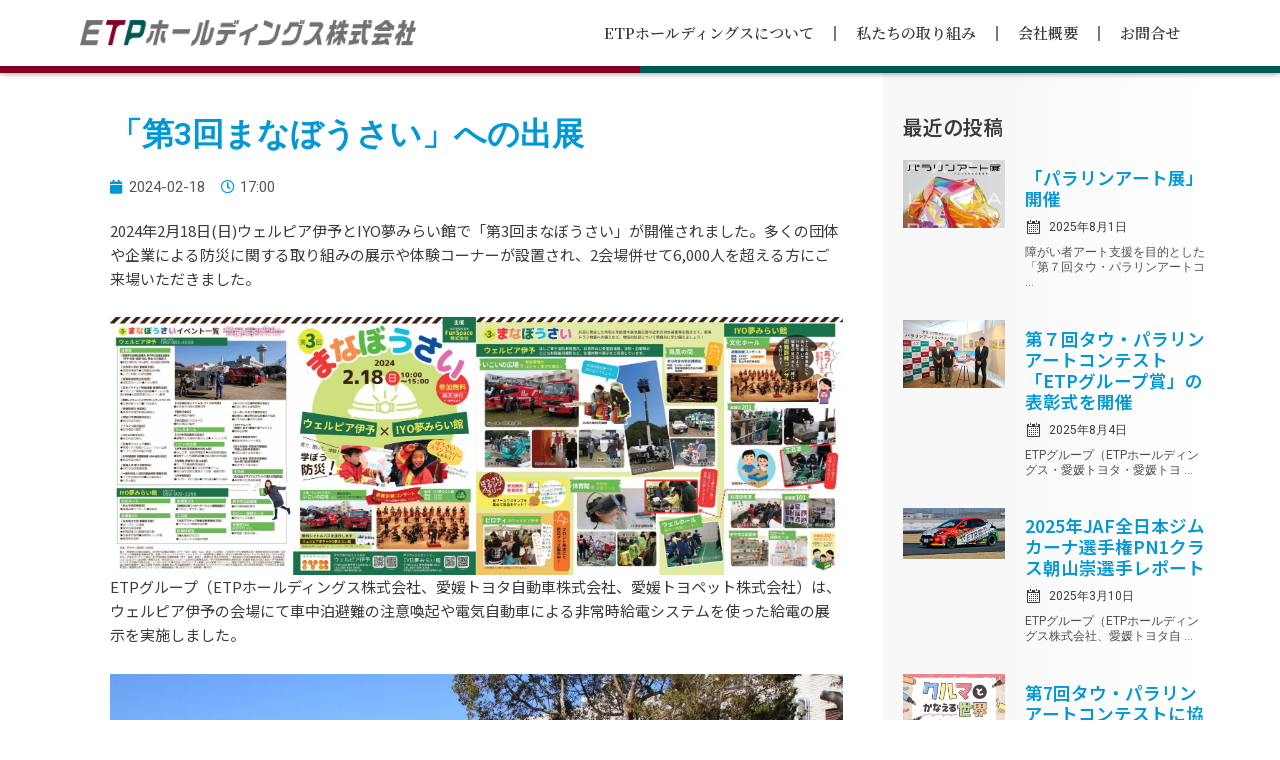

--- FILE ---
content_type: text/html; charset=utf-8
request_url: https://www.google.com/recaptcha/api2/anchor?ar=1&k=6LfNCpsjAAAAAP9kis5wVnnx91Tu48fOHfefye0j&co=aHR0cHM6Ly9ldHAtaGQuanA6NDQz&hl=en&v=PoyoqOPhxBO7pBk68S4YbpHZ&size=invisible&anchor-ms=20000&execute-ms=30000&cb=jnjviflhrxyb
body_size: 48939
content:
<!DOCTYPE HTML><html dir="ltr" lang="en"><head><meta http-equiv="Content-Type" content="text/html; charset=UTF-8">
<meta http-equiv="X-UA-Compatible" content="IE=edge">
<title>reCAPTCHA</title>
<style type="text/css">
/* cyrillic-ext */
@font-face {
  font-family: 'Roboto';
  font-style: normal;
  font-weight: 400;
  font-stretch: 100%;
  src: url(//fonts.gstatic.com/s/roboto/v48/KFO7CnqEu92Fr1ME7kSn66aGLdTylUAMa3GUBHMdazTgWw.woff2) format('woff2');
  unicode-range: U+0460-052F, U+1C80-1C8A, U+20B4, U+2DE0-2DFF, U+A640-A69F, U+FE2E-FE2F;
}
/* cyrillic */
@font-face {
  font-family: 'Roboto';
  font-style: normal;
  font-weight: 400;
  font-stretch: 100%;
  src: url(//fonts.gstatic.com/s/roboto/v48/KFO7CnqEu92Fr1ME7kSn66aGLdTylUAMa3iUBHMdazTgWw.woff2) format('woff2');
  unicode-range: U+0301, U+0400-045F, U+0490-0491, U+04B0-04B1, U+2116;
}
/* greek-ext */
@font-face {
  font-family: 'Roboto';
  font-style: normal;
  font-weight: 400;
  font-stretch: 100%;
  src: url(//fonts.gstatic.com/s/roboto/v48/KFO7CnqEu92Fr1ME7kSn66aGLdTylUAMa3CUBHMdazTgWw.woff2) format('woff2');
  unicode-range: U+1F00-1FFF;
}
/* greek */
@font-face {
  font-family: 'Roboto';
  font-style: normal;
  font-weight: 400;
  font-stretch: 100%;
  src: url(//fonts.gstatic.com/s/roboto/v48/KFO7CnqEu92Fr1ME7kSn66aGLdTylUAMa3-UBHMdazTgWw.woff2) format('woff2');
  unicode-range: U+0370-0377, U+037A-037F, U+0384-038A, U+038C, U+038E-03A1, U+03A3-03FF;
}
/* math */
@font-face {
  font-family: 'Roboto';
  font-style: normal;
  font-weight: 400;
  font-stretch: 100%;
  src: url(//fonts.gstatic.com/s/roboto/v48/KFO7CnqEu92Fr1ME7kSn66aGLdTylUAMawCUBHMdazTgWw.woff2) format('woff2');
  unicode-range: U+0302-0303, U+0305, U+0307-0308, U+0310, U+0312, U+0315, U+031A, U+0326-0327, U+032C, U+032F-0330, U+0332-0333, U+0338, U+033A, U+0346, U+034D, U+0391-03A1, U+03A3-03A9, U+03B1-03C9, U+03D1, U+03D5-03D6, U+03F0-03F1, U+03F4-03F5, U+2016-2017, U+2034-2038, U+203C, U+2040, U+2043, U+2047, U+2050, U+2057, U+205F, U+2070-2071, U+2074-208E, U+2090-209C, U+20D0-20DC, U+20E1, U+20E5-20EF, U+2100-2112, U+2114-2115, U+2117-2121, U+2123-214F, U+2190, U+2192, U+2194-21AE, U+21B0-21E5, U+21F1-21F2, U+21F4-2211, U+2213-2214, U+2216-22FF, U+2308-230B, U+2310, U+2319, U+231C-2321, U+2336-237A, U+237C, U+2395, U+239B-23B7, U+23D0, U+23DC-23E1, U+2474-2475, U+25AF, U+25B3, U+25B7, U+25BD, U+25C1, U+25CA, U+25CC, U+25FB, U+266D-266F, U+27C0-27FF, U+2900-2AFF, U+2B0E-2B11, U+2B30-2B4C, U+2BFE, U+3030, U+FF5B, U+FF5D, U+1D400-1D7FF, U+1EE00-1EEFF;
}
/* symbols */
@font-face {
  font-family: 'Roboto';
  font-style: normal;
  font-weight: 400;
  font-stretch: 100%;
  src: url(//fonts.gstatic.com/s/roboto/v48/KFO7CnqEu92Fr1ME7kSn66aGLdTylUAMaxKUBHMdazTgWw.woff2) format('woff2');
  unicode-range: U+0001-000C, U+000E-001F, U+007F-009F, U+20DD-20E0, U+20E2-20E4, U+2150-218F, U+2190, U+2192, U+2194-2199, U+21AF, U+21E6-21F0, U+21F3, U+2218-2219, U+2299, U+22C4-22C6, U+2300-243F, U+2440-244A, U+2460-24FF, U+25A0-27BF, U+2800-28FF, U+2921-2922, U+2981, U+29BF, U+29EB, U+2B00-2BFF, U+4DC0-4DFF, U+FFF9-FFFB, U+10140-1018E, U+10190-1019C, U+101A0, U+101D0-101FD, U+102E0-102FB, U+10E60-10E7E, U+1D2C0-1D2D3, U+1D2E0-1D37F, U+1F000-1F0FF, U+1F100-1F1AD, U+1F1E6-1F1FF, U+1F30D-1F30F, U+1F315, U+1F31C, U+1F31E, U+1F320-1F32C, U+1F336, U+1F378, U+1F37D, U+1F382, U+1F393-1F39F, U+1F3A7-1F3A8, U+1F3AC-1F3AF, U+1F3C2, U+1F3C4-1F3C6, U+1F3CA-1F3CE, U+1F3D4-1F3E0, U+1F3ED, U+1F3F1-1F3F3, U+1F3F5-1F3F7, U+1F408, U+1F415, U+1F41F, U+1F426, U+1F43F, U+1F441-1F442, U+1F444, U+1F446-1F449, U+1F44C-1F44E, U+1F453, U+1F46A, U+1F47D, U+1F4A3, U+1F4B0, U+1F4B3, U+1F4B9, U+1F4BB, U+1F4BF, U+1F4C8-1F4CB, U+1F4D6, U+1F4DA, U+1F4DF, U+1F4E3-1F4E6, U+1F4EA-1F4ED, U+1F4F7, U+1F4F9-1F4FB, U+1F4FD-1F4FE, U+1F503, U+1F507-1F50B, U+1F50D, U+1F512-1F513, U+1F53E-1F54A, U+1F54F-1F5FA, U+1F610, U+1F650-1F67F, U+1F687, U+1F68D, U+1F691, U+1F694, U+1F698, U+1F6AD, U+1F6B2, U+1F6B9-1F6BA, U+1F6BC, U+1F6C6-1F6CF, U+1F6D3-1F6D7, U+1F6E0-1F6EA, U+1F6F0-1F6F3, U+1F6F7-1F6FC, U+1F700-1F7FF, U+1F800-1F80B, U+1F810-1F847, U+1F850-1F859, U+1F860-1F887, U+1F890-1F8AD, U+1F8B0-1F8BB, U+1F8C0-1F8C1, U+1F900-1F90B, U+1F93B, U+1F946, U+1F984, U+1F996, U+1F9E9, U+1FA00-1FA6F, U+1FA70-1FA7C, U+1FA80-1FA89, U+1FA8F-1FAC6, U+1FACE-1FADC, U+1FADF-1FAE9, U+1FAF0-1FAF8, U+1FB00-1FBFF;
}
/* vietnamese */
@font-face {
  font-family: 'Roboto';
  font-style: normal;
  font-weight: 400;
  font-stretch: 100%;
  src: url(//fonts.gstatic.com/s/roboto/v48/KFO7CnqEu92Fr1ME7kSn66aGLdTylUAMa3OUBHMdazTgWw.woff2) format('woff2');
  unicode-range: U+0102-0103, U+0110-0111, U+0128-0129, U+0168-0169, U+01A0-01A1, U+01AF-01B0, U+0300-0301, U+0303-0304, U+0308-0309, U+0323, U+0329, U+1EA0-1EF9, U+20AB;
}
/* latin-ext */
@font-face {
  font-family: 'Roboto';
  font-style: normal;
  font-weight: 400;
  font-stretch: 100%;
  src: url(//fonts.gstatic.com/s/roboto/v48/KFO7CnqEu92Fr1ME7kSn66aGLdTylUAMa3KUBHMdazTgWw.woff2) format('woff2');
  unicode-range: U+0100-02BA, U+02BD-02C5, U+02C7-02CC, U+02CE-02D7, U+02DD-02FF, U+0304, U+0308, U+0329, U+1D00-1DBF, U+1E00-1E9F, U+1EF2-1EFF, U+2020, U+20A0-20AB, U+20AD-20C0, U+2113, U+2C60-2C7F, U+A720-A7FF;
}
/* latin */
@font-face {
  font-family: 'Roboto';
  font-style: normal;
  font-weight: 400;
  font-stretch: 100%;
  src: url(//fonts.gstatic.com/s/roboto/v48/KFO7CnqEu92Fr1ME7kSn66aGLdTylUAMa3yUBHMdazQ.woff2) format('woff2');
  unicode-range: U+0000-00FF, U+0131, U+0152-0153, U+02BB-02BC, U+02C6, U+02DA, U+02DC, U+0304, U+0308, U+0329, U+2000-206F, U+20AC, U+2122, U+2191, U+2193, U+2212, U+2215, U+FEFF, U+FFFD;
}
/* cyrillic-ext */
@font-face {
  font-family: 'Roboto';
  font-style: normal;
  font-weight: 500;
  font-stretch: 100%;
  src: url(//fonts.gstatic.com/s/roboto/v48/KFO7CnqEu92Fr1ME7kSn66aGLdTylUAMa3GUBHMdazTgWw.woff2) format('woff2');
  unicode-range: U+0460-052F, U+1C80-1C8A, U+20B4, U+2DE0-2DFF, U+A640-A69F, U+FE2E-FE2F;
}
/* cyrillic */
@font-face {
  font-family: 'Roboto';
  font-style: normal;
  font-weight: 500;
  font-stretch: 100%;
  src: url(//fonts.gstatic.com/s/roboto/v48/KFO7CnqEu92Fr1ME7kSn66aGLdTylUAMa3iUBHMdazTgWw.woff2) format('woff2');
  unicode-range: U+0301, U+0400-045F, U+0490-0491, U+04B0-04B1, U+2116;
}
/* greek-ext */
@font-face {
  font-family: 'Roboto';
  font-style: normal;
  font-weight: 500;
  font-stretch: 100%;
  src: url(//fonts.gstatic.com/s/roboto/v48/KFO7CnqEu92Fr1ME7kSn66aGLdTylUAMa3CUBHMdazTgWw.woff2) format('woff2');
  unicode-range: U+1F00-1FFF;
}
/* greek */
@font-face {
  font-family: 'Roboto';
  font-style: normal;
  font-weight: 500;
  font-stretch: 100%;
  src: url(//fonts.gstatic.com/s/roboto/v48/KFO7CnqEu92Fr1ME7kSn66aGLdTylUAMa3-UBHMdazTgWw.woff2) format('woff2');
  unicode-range: U+0370-0377, U+037A-037F, U+0384-038A, U+038C, U+038E-03A1, U+03A3-03FF;
}
/* math */
@font-face {
  font-family: 'Roboto';
  font-style: normal;
  font-weight: 500;
  font-stretch: 100%;
  src: url(//fonts.gstatic.com/s/roboto/v48/KFO7CnqEu92Fr1ME7kSn66aGLdTylUAMawCUBHMdazTgWw.woff2) format('woff2');
  unicode-range: U+0302-0303, U+0305, U+0307-0308, U+0310, U+0312, U+0315, U+031A, U+0326-0327, U+032C, U+032F-0330, U+0332-0333, U+0338, U+033A, U+0346, U+034D, U+0391-03A1, U+03A3-03A9, U+03B1-03C9, U+03D1, U+03D5-03D6, U+03F0-03F1, U+03F4-03F5, U+2016-2017, U+2034-2038, U+203C, U+2040, U+2043, U+2047, U+2050, U+2057, U+205F, U+2070-2071, U+2074-208E, U+2090-209C, U+20D0-20DC, U+20E1, U+20E5-20EF, U+2100-2112, U+2114-2115, U+2117-2121, U+2123-214F, U+2190, U+2192, U+2194-21AE, U+21B0-21E5, U+21F1-21F2, U+21F4-2211, U+2213-2214, U+2216-22FF, U+2308-230B, U+2310, U+2319, U+231C-2321, U+2336-237A, U+237C, U+2395, U+239B-23B7, U+23D0, U+23DC-23E1, U+2474-2475, U+25AF, U+25B3, U+25B7, U+25BD, U+25C1, U+25CA, U+25CC, U+25FB, U+266D-266F, U+27C0-27FF, U+2900-2AFF, U+2B0E-2B11, U+2B30-2B4C, U+2BFE, U+3030, U+FF5B, U+FF5D, U+1D400-1D7FF, U+1EE00-1EEFF;
}
/* symbols */
@font-face {
  font-family: 'Roboto';
  font-style: normal;
  font-weight: 500;
  font-stretch: 100%;
  src: url(//fonts.gstatic.com/s/roboto/v48/KFO7CnqEu92Fr1ME7kSn66aGLdTylUAMaxKUBHMdazTgWw.woff2) format('woff2');
  unicode-range: U+0001-000C, U+000E-001F, U+007F-009F, U+20DD-20E0, U+20E2-20E4, U+2150-218F, U+2190, U+2192, U+2194-2199, U+21AF, U+21E6-21F0, U+21F3, U+2218-2219, U+2299, U+22C4-22C6, U+2300-243F, U+2440-244A, U+2460-24FF, U+25A0-27BF, U+2800-28FF, U+2921-2922, U+2981, U+29BF, U+29EB, U+2B00-2BFF, U+4DC0-4DFF, U+FFF9-FFFB, U+10140-1018E, U+10190-1019C, U+101A0, U+101D0-101FD, U+102E0-102FB, U+10E60-10E7E, U+1D2C0-1D2D3, U+1D2E0-1D37F, U+1F000-1F0FF, U+1F100-1F1AD, U+1F1E6-1F1FF, U+1F30D-1F30F, U+1F315, U+1F31C, U+1F31E, U+1F320-1F32C, U+1F336, U+1F378, U+1F37D, U+1F382, U+1F393-1F39F, U+1F3A7-1F3A8, U+1F3AC-1F3AF, U+1F3C2, U+1F3C4-1F3C6, U+1F3CA-1F3CE, U+1F3D4-1F3E0, U+1F3ED, U+1F3F1-1F3F3, U+1F3F5-1F3F7, U+1F408, U+1F415, U+1F41F, U+1F426, U+1F43F, U+1F441-1F442, U+1F444, U+1F446-1F449, U+1F44C-1F44E, U+1F453, U+1F46A, U+1F47D, U+1F4A3, U+1F4B0, U+1F4B3, U+1F4B9, U+1F4BB, U+1F4BF, U+1F4C8-1F4CB, U+1F4D6, U+1F4DA, U+1F4DF, U+1F4E3-1F4E6, U+1F4EA-1F4ED, U+1F4F7, U+1F4F9-1F4FB, U+1F4FD-1F4FE, U+1F503, U+1F507-1F50B, U+1F50D, U+1F512-1F513, U+1F53E-1F54A, U+1F54F-1F5FA, U+1F610, U+1F650-1F67F, U+1F687, U+1F68D, U+1F691, U+1F694, U+1F698, U+1F6AD, U+1F6B2, U+1F6B9-1F6BA, U+1F6BC, U+1F6C6-1F6CF, U+1F6D3-1F6D7, U+1F6E0-1F6EA, U+1F6F0-1F6F3, U+1F6F7-1F6FC, U+1F700-1F7FF, U+1F800-1F80B, U+1F810-1F847, U+1F850-1F859, U+1F860-1F887, U+1F890-1F8AD, U+1F8B0-1F8BB, U+1F8C0-1F8C1, U+1F900-1F90B, U+1F93B, U+1F946, U+1F984, U+1F996, U+1F9E9, U+1FA00-1FA6F, U+1FA70-1FA7C, U+1FA80-1FA89, U+1FA8F-1FAC6, U+1FACE-1FADC, U+1FADF-1FAE9, U+1FAF0-1FAF8, U+1FB00-1FBFF;
}
/* vietnamese */
@font-face {
  font-family: 'Roboto';
  font-style: normal;
  font-weight: 500;
  font-stretch: 100%;
  src: url(//fonts.gstatic.com/s/roboto/v48/KFO7CnqEu92Fr1ME7kSn66aGLdTylUAMa3OUBHMdazTgWw.woff2) format('woff2');
  unicode-range: U+0102-0103, U+0110-0111, U+0128-0129, U+0168-0169, U+01A0-01A1, U+01AF-01B0, U+0300-0301, U+0303-0304, U+0308-0309, U+0323, U+0329, U+1EA0-1EF9, U+20AB;
}
/* latin-ext */
@font-face {
  font-family: 'Roboto';
  font-style: normal;
  font-weight: 500;
  font-stretch: 100%;
  src: url(//fonts.gstatic.com/s/roboto/v48/KFO7CnqEu92Fr1ME7kSn66aGLdTylUAMa3KUBHMdazTgWw.woff2) format('woff2');
  unicode-range: U+0100-02BA, U+02BD-02C5, U+02C7-02CC, U+02CE-02D7, U+02DD-02FF, U+0304, U+0308, U+0329, U+1D00-1DBF, U+1E00-1E9F, U+1EF2-1EFF, U+2020, U+20A0-20AB, U+20AD-20C0, U+2113, U+2C60-2C7F, U+A720-A7FF;
}
/* latin */
@font-face {
  font-family: 'Roboto';
  font-style: normal;
  font-weight: 500;
  font-stretch: 100%;
  src: url(//fonts.gstatic.com/s/roboto/v48/KFO7CnqEu92Fr1ME7kSn66aGLdTylUAMa3yUBHMdazQ.woff2) format('woff2');
  unicode-range: U+0000-00FF, U+0131, U+0152-0153, U+02BB-02BC, U+02C6, U+02DA, U+02DC, U+0304, U+0308, U+0329, U+2000-206F, U+20AC, U+2122, U+2191, U+2193, U+2212, U+2215, U+FEFF, U+FFFD;
}
/* cyrillic-ext */
@font-face {
  font-family: 'Roboto';
  font-style: normal;
  font-weight: 900;
  font-stretch: 100%;
  src: url(//fonts.gstatic.com/s/roboto/v48/KFO7CnqEu92Fr1ME7kSn66aGLdTylUAMa3GUBHMdazTgWw.woff2) format('woff2');
  unicode-range: U+0460-052F, U+1C80-1C8A, U+20B4, U+2DE0-2DFF, U+A640-A69F, U+FE2E-FE2F;
}
/* cyrillic */
@font-face {
  font-family: 'Roboto';
  font-style: normal;
  font-weight: 900;
  font-stretch: 100%;
  src: url(//fonts.gstatic.com/s/roboto/v48/KFO7CnqEu92Fr1ME7kSn66aGLdTylUAMa3iUBHMdazTgWw.woff2) format('woff2');
  unicode-range: U+0301, U+0400-045F, U+0490-0491, U+04B0-04B1, U+2116;
}
/* greek-ext */
@font-face {
  font-family: 'Roboto';
  font-style: normal;
  font-weight: 900;
  font-stretch: 100%;
  src: url(//fonts.gstatic.com/s/roboto/v48/KFO7CnqEu92Fr1ME7kSn66aGLdTylUAMa3CUBHMdazTgWw.woff2) format('woff2');
  unicode-range: U+1F00-1FFF;
}
/* greek */
@font-face {
  font-family: 'Roboto';
  font-style: normal;
  font-weight: 900;
  font-stretch: 100%;
  src: url(//fonts.gstatic.com/s/roboto/v48/KFO7CnqEu92Fr1ME7kSn66aGLdTylUAMa3-UBHMdazTgWw.woff2) format('woff2');
  unicode-range: U+0370-0377, U+037A-037F, U+0384-038A, U+038C, U+038E-03A1, U+03A3-03FF;
}
/* math */
@font-face {
  font-family: 'Roboto';
  font-style: normal;
  font-weight: 900;
  font-stretch: 100%;
  src: url(//fonts.gstatic.com/s/roboto/v48/KFO7CnqEu92Fr1ME7kSn66aGLdTylUAMawCUBHMdazTgWw.woff2) format('woff2');
  unicode-range: U+0302-0303, U+0305, U+0307-0308, U+0310, U+0312, U+0315, U+031A, U+0326-0327, U+032C, U+032F-0330, U+0332-0333, U+0338, U+033A, U+0346, U+034D, U+0391-03A1, U+03A3-03A9, U+03B1-03C9, U+03D1, U+03D5-03D6, U+03F0-03F1, U+03F4-03F5, U+2016-2017, U+2034-2038, U+203C, U+2040, U+2043, U+2047, U+2050, U+2057, U+205F, U+2070-2071, U+2074-208E, U+2090-209C, U+20D0-20DC, U+20E1, U+20E5-20EF, U+2100-2112, U+2114-2115, U+2117-2121, U+2123-214F, U+2190, U+2192, U+2194-21AE, U+21B0-21E5, U+21F1-21F2, U+21F4-2211, U+2213-2214, U+2216-22FF, U+2308-230B, U+2310, U+2319, U+231C-2321, U+2336-237A, U+237C, U+2395, U+239B-23B7, U+23D0, U+23DC-23E1, U+2474-2475, U+25AF, U+25B3, U+25B7, U+25BD, U+25C1, U+25CA, U+25CC, U+25FB, U+266D-266F, U+27C0-27FF, U+2900-2AFF, U+2B0E-2B11, U+2B30-2B4C, U+2BFE, U+3030, U+FF5B, U+FF5D, U+1D400-1D7FF, U+1EE00-1EEFF;
}
/* symbols */
@font-face {
  font-family: 'Roboto';
  font-style: normal;
  font-weight: 900;
  font-stretch: 100%;
  src: url(//fonts.gstatic.com/s/roboto/v48/KFO7CnqEu92Fr1ME7kSn66aGLdTylUAMaxKUBHMdazTgWw.woff2) format('woff2');
  unicode-range: U+0001-000C, U+000E-001F, U+007F-009F, U+20DD-20E0, U+20E2-20E4, U+2150-218F, U+2190, U+2192, U+2194-2199, U+21AF, U+21E6-21F0, U+21F3, U+2218-2219, U+2299, U+22C4-22C6, U+2300-243F, U+2440-244A, U+2460-24FF, U+25A0-27BF, U+2800-28FF, U+2921-2922, U+2981, U+29BF, U+29EB, U+2B00-2BFF, U+4DC0-4DFF, U+FFF9-FFFB, U+10140-1018E, U+10190-1019C, U+101A0, U+101D0-101FD, U+102E0-102FB, U+10E60-10E7E, U+1D2C0-1D2D3, U+1D2E0-1D37F, U+1F000-1F0FF, U+1F100-1F1AD, U+1F1E6-1F1FF, U+1F30D-1F30F, U+1F315, U+1F31C, U+1F31E, U+1F320-1F32C, U+1F336, U+1F378, U+1F37D, U+1F382, U+1F393-1F39F, U+1F3A7-1F3A8, U+1F3AC-1F3AF, U+1F3C2, U+1F3C4-1F3C6, U+1F3CA-1F3CE, U+1F3D4-1F3E0, U+1F3ED, U+1F3F1-1F3F3, U+1F3F5-1F3F7, U+1F408, U+1F415, U+1F41F, U+1F426, U+1F43F, U+1F441-1F442, U+1F444, U+1F446-1F449, U+1F44C-1F44E, U+1F453, U+1F46A, U+1F47D, U+1F4A3, U+1F4B0, U+1F4B3, U+1F4B9, U+1F4BB, U+1F4BF, U+1F4C8-1F4CB, U+1F4D6, U+1F4DA, U+1F4DF, U+1F4E3-1F4E6, U+1F4EA-1F4ED, U+1F4F7, U+1F4F9-1F4FB, U+1F4FD-1F4FE, U+1F503, U+1F507-1F50B, U+1F50D, U+1F512-1F513, U+1F53E-1F54A, U+1F54F-1F5FA, U+1F610, U+1F650-1F67F, U+1F687, U+1F68D, U+1F691, U+1F694, U+1F698, U+1F6AD, U+1F6B2, U+1F6B9-1F6BA, U+1F6BC, U+1F6C6-1F6CF, U+1F6D3-1F6D7, U+1F6E0-1F6EA, U+1F6F0-1F6F3, U+1F6F7-1F6FC, U+1F700-1F7FF, U+1F800-1F80B, U+1F810-1F847, U+1F850-1F859, U+1F860-1F887, U+1F890-1F8AD, U+1F8B0-1F8BB, U+1F8C0-1F8C1, U+1F900-1F90B, U+1F93B, U+1F946, U+1F984, U+1F996, U+1F9E9, U+1FA00-1FA6F, U+1FA70-1FA7C, U+1FA80-1FA89, U+1FA8F-1FAC6, U+1FACE-1FADC, U+1FADF-1FAE9, U+1FAF0-1FAF8, U+1FB00-1FBFF;
}
/* vietnamese */
@font-face {
  font-family: 'Roboto';
  font-style: normal;
  font-weight: 900;
  font-stretch: 100%;
  src: url(//fonts.gstatic.com/s/roboto/v48/KFO7CnqEu92Fr1ME7kSn66aGLdTylUAMa3OUBHMdazTgWw.woff2) format('woff2');
  unicode-range: U+0102-0103, U+0110-0111, U+0128-0129, U+0168-0169, U+01A0-01A1, U+01AF-01B0, U+0300-0301, U+0303-0304, U+0308-0309, U+0323, U+0329, U+1EA0-1EF9, U+20AB;
}
/* latin-ext */
@font-face {
  font-family: 'Roboto';
  font-style: normal;
  font-weight: 900;
  font-stretch: 100%;
  src: url(//fonts.gstatic.com/s/roboto/v48/KFO7CnqEu92Fr1ME7kSn66aGLdTylUAMa3KUBHMdazTgWw.woff2) format('woff2');
  unicode-range: U+0100-02BA, U+02BD-02C5, U+02C7-02CC, U+02CE-02D7, U+02DD-02FF, U+0304, U+0308, U+0329, U+1D00-1DBF, U+1E00-1E9F, U+1EF2-1EFF, U+2020, U+20A0-20AB, U+20AD-20C0, U+2113, U+2C60-2C7F, U+A720-A7FF;
}
/* latin */
@font-face {
  font-family: 'Roboto';
  font-style: normal;
  font-weight: 900;
  font-stretch: 100%;
  src: url(//fonts.gstatic.com/s/roboto/v48/KFO7CnqEu92Fr1ME7kSn66aGLdTylUAMa3yUBHMdazQ.woff2) format('woff2');
  unicode-range: U+0000-00FF, U+0131, U+0152-0153, U+02BB-02BC, U+02C6, U+02DA, U+02DC, U+0304, U+0308, U+0329, U+2000-206F, U+20AC, U+2122, U+2191, U+2193, U+2212, U+2215, U+FEFF, U+FFFD;
}

</style>
<link rel="stylesheet" type="text/css" href="https://www.gstatic.com/recaptcha/releases/PoyoqOPhxBO7pBk68S4YbpHZ/styles__ltr.css">
<script nonce="uBLcjVY5gqlDWWr86Cuh_Q" type="text/javascript">window['__recaptcha_api'] = 'https://www.google.com/recaptcha/api2/';</script>
<script type="text/javascript" src="https://www.gstatic.com/recaptcha/releases/PoyoqOPhxBO7pBk68S4YbpHZ/recaptcha__en.js" nonce="uBLcjVY5gqlDWWr86Cuh_Q">
      
    </script></head>
<body><div id="rc-anchor-alert" class="rc-anchor-alert"></div>
<input type="hidden" id="recaptcha-token" value="[base64]">
<script type="text/javascript" nonce="uBLcjVY5gqlDWWr86Cuh_Q">
      recaptcha.anchor.Main.init("[\x22ainput\x22,[\x22bgdata\x22,\x22\x22,\[base64]/[base64]/MjU1Ong/[base64]/[base64]/[base64]/[base64]/[base64]/[base64]/[base64]/[base64]/[base64]/[base64]/[base64]/[base64]/[base64]/[base64]/[base64]\\u003d\x22,\[base64]\\u003d\\u003d\x22,\[base64]/Cq8KCw47CgsO9W8Onw7gYwqHCmMK/ImslUzIhI8KXwqXCjWvDnlTCpQEswo0RwpLClsOoO8KVGAHDvX8Lb8OCworCtUx7bmktwofCrwh3w79kUW3DtibCnXE/CcKaw4HDo8KNw7o5O2DDoMOBwqLCuMO/AsOjQMO/f8KCw43DkFTDrzrDscOxLMK6LA3CgCl2IMOrwqUjEMO2woEsE8KTw4pOwpBrAsOuwqDDssKpSTcPw4DDlsKvPjfDh1XChMOeETXDozJWLU1Zw7nCnVHDniTDuQUdR1/[base64]/Cp0LCvF3DlsOUw4UKRcKAVMKDJHbCsBcfw7/Cr8O8wrBww7XDjcKewpXDsFEeJMO0wqLCm8KJw6l/[base64]/w53CjcK3wqXCl8OuwpbDtnbDmMO5w7jDjkHCm1DCpcKlNSYMwolySUfCiMOFw4LCnHHDvlXDgsOzMDZLwogXw5wAGxYraF8cXxRxKcOyPMOTBMKdwrrCjzXDgMOYw5pmQDZfAG3CsV0sw5/CncOowqvCmilWwoTDmgVUw6/[base64]/CsGnCu8KuIcKCw5MyQ3JSw486wr4Ud3VIJ8Kswpxdw6bDhjM/wpLCj33Chl7CgDFrw4/[base64]/[base64]/DssOLDGt7VnIJL8KvwrfDh2zCj8OQw7/DhF3DvMOqZw3DlyJdwotZw5xTwpLCnsODwo4iCsKrbDPCpB3CjzrCuATDqXM7w6XDl8KgBwA7w4U8SsOowqAkWcO3bVtVZcOYFsO2V8Odwo/ChE/CilgcGMOcAzrCnMKCwobDnWNOwqRDO8OcBcOtw5TDrTl4w6DDjH58w67CgMKBwoLDiMOWwojCrgzDoTlfw7zCswHCkcKfEH4zw6/DqcKbJnDCn8KXw7szLXzDjFHCksKaw73CtD8vwonCtDTCmcODw7siwqU0w4fDuxIGNcKFw7jDvXcLLcOtU8KhHyjDjMKNchLChMOAw54xw5hTDj3CusK8wo8HWsK8wqg9QcKQe8KqN8K1KA57wowrwqV3wobDkUvDi0zCtMKFwpjCh8KHGMKxw67CgC/Dn8OmT8O5UxI+CXpHMsOAwrzDnzJYw7PDm3LDtTPDmDVAwrjDtcODw7puMUUsw4/Ci0bDs8KOKBwBw4RKfcKxw5cwwotRw5/[base64]/wprDm3R9TsOHMMKmR8OOOcKTMgTCocKjwrAARRbCowvDucOsw7XCsRcOwqlRwqDDiDLCn2VEwpzDksKNwrDDsGtnw5NvF8K0PcOrwr1CFsK8CEYdw7vDmx/DicKIwpJnNcKIIikcwqYHwrhdLzHCozUSwoJkw4EWwofDvFHCvi4bworDli15O3jCoihrwrbCjRXDr2XDgcKDfkQ7w6XCggbDgTHDoMK1w7bCkcOEw7tswph/HDDDr29Nw6PCp8OpKMOQwrPDmsKFwoUIJcO8T8O/wo1Pw4s6TTwoRDXDnsOtw7/Dhi/ChUrDt2bDkEFmfHIFZS/CrsK4L2gmw67CvMKIw6h9KcODw7RPVgbCiWsPwo7CssOhw73DqFcmaS/[base64]/Cn3DmgMRQ8Okw6/DmgsHwqzCqcKAc0YdwrPDrMOhw4vDocOhXR1UwogSwojCsSUaTxLDriTCusORwrDCvTdVL8KlNMOCw4LDq1DCqEDCgcKDO1gpw5hONjzDqcOhV8K6w7HDiwjClsKDw60GSW85w4nCpcOWw6o1w7XDoDjDoxPDiR5rw47Dh8Odw4nDhsKCw43CgQA3w7M8SMKfd2HCsz/[base64]/CvMKPC8OhwqdgUsOaVcKafg9JecOiDxscwq95w5gde8KkVcOmwpXCk3rCpS81GsK9wrvDlRMYY8K1DcOufCM0w7fDkMOtFUbDocKMw40/RSTDhcKrw6N7eMKKVyPDh3B0wqBywrDCiMO2BMOtw6jChsKlwqDCsFxSw5LCtsKQGizDocOvwol6N8KxPRk8JMK2cMO2w6rDtUczEsOUa8Oqw6XCsh/DkcOsWMKQKgfDhMO5BcKTw4A3ZAogc8KDAcORw7DCucKOwrUwRsKNVcKZw5Ztwr3CmsKERXfCkhUSw5MyLFBWwr3CiwrCk8KSeX44w5EYG1bDnsOowq3ChMOzwojDh8KiwqrDkQUiwqfCkV3CuMKzwpU2WgzDuMOqwqfCoMK5wp5vwovDjTAISXrDpC/CvlwGTmHDhAoEwojDoSIVGMO5K2dMXsKjwrvDl8KEw4LDjFsXb8K3CsKqE8KKw54JDcOBGcO9wobDnVzCtMOOwrQFwqrDsAJAO37CpsKMwoElJT9/w7d+w7B7T8KUw5jCmWMRw7IrYSfDnMKbw5hSw7bDt8KfZcKBSztHLS1bUcOLworCksKyRDxPw6EDw6PDlsOHw7kWw5zDpw4Lw4nCkRvCjVjCtsK9woURwrHCj8OxwoAHw5zCjMKdw7XDm8OEccOeAV/Dm1kFwoHCq8KewqxEwpjDosO8w5oJLT3DvcOQw44OwrVYwrXCsCtnw6kZwrbDuRBvwoR0b1nChMKkw64LPVwtwrXCrMOUSFITFMK/[base64]/[base64]/CihEnI8OEJcKUasKFw7xyBm7DjsOSw7vCvMOuwofCmcOSw44JHsO/wr3Dh8KqJQPCkcKHJcKNw4lWwp/CmsKuw7N+LcOXeMKjwpogwrTCpsK6SiPDpsKzw5TDiFktwo8XbcKkwppUBEXDk8KUAGQZw4rCnHpFwrTDtgrClBnDky/[base64]/wr0wAg4aV8KFw4jCpzTDhMOmw47Ct8KDw4/CoMO+csKcRjVcT0vDrMKFw7ALL8Ohw7nCi2TCgcOhw4XCl8Ksw4HDt8K6w7LCuMKrwpA2w6NuwrXCmsKCcmbDvMKyKCg8w7kWBCQ5w6fDnhbCtk/[base64]/[base64]/Di8OHw6hJPAnCoDjDkQBuw7IleWbCjHDClcK/wopYJ0Ajw6/CuMKswoPCiMKhDQEow6kJwp11BThwS8KLVFzDkcOtw7HCtMKkw4HCkcO5wqzCt2jCicOGKHHCgSodRUFXwq3ClsODIsKoW8KpAXHCs8Kuw5ESG8K4IEIvZMK1T8Kjaz3ChG7Do8OEworDh8ODQMOZwofDucK/w7HDnn8sw7MGw7Q2EHByUjtJwp3DoW/CkDjCpg7DpjzDo3nCrxvDmcOmwoZdCkLCnkpNJMOkwr83wq7Dq8O1wp40w6FRDcOGOMKqwpR8B8KCwpTCp8KxwqlHw7drw7sawr1TB8KuwqcXGXHCkwQDw6zDiF/CjMK1wrNpHVfDvWVIwp9pw6AIHsOMM8Oqwr82woUNw7kLw51/QVXCtwrCgRHCv2tkwpbCqsKuZcOzw4DDv8Kewr/DscOLwr/Dq8K0w53DjMOGFXYOdFMswo3CkBpVS8KNJcO7HcKewpgzwr3DgSdhwoEOwoRfwrp2Yk4Fw54NXVgqHcKHD8KlOXZpw5LCt8OFw47Dt00iUMKSATLCvsOJTsOFXlXDvcODwpQLZ8OaZ8K9wqF0dcKKLMKAw5EYwoxgwrDDscOOwqbCuQ/CrMKnw416CMKnHsK4OsK2CXrChsO/YBETQjcEwpJFwpXDlcKmw5sbw4HClT17w5/Cl8OlwqPDhMOywr/CpcKuE8OSKsKaFEMcd8KCM8K0UsO/wqYFwqUgVT0XKMKSw5kwdsOjwrHDlMO6w4AoPBvCusOBDsOKwq7DnkrDgDgiwpE/wqZIwoU7D8O6b8Knw7gUbW/CrVHCjW7Dn8OGaTdsaykawrHDjVt8I8KlwpRAwqQzwp/DiU3Dh8KjI8KYacOXIsO6wrUkw5scMHtFEGZ2w4Iew5QuwqA/dhrDp8KQXcOfwop0woXCn8Kaw5fClGkXwrvCrcOke8KhwqXChcOsV3HCmgbDhsKdwr7Ds8OJTsOWGiDCqsKiwoDDvh/DhsKsbzLCpcOIalcTw4cKw4XDsTLDn3bDmMKTw74+DwHDgg7DoMO+ZsKFdMK2f8OnbXPDgThqw4FHbcOJRwRrRFdMwqjCj8OFGG/DicOxw77DusOhc2IWXh/DicOqfsO/[base64]/GcOBw75yWAPChcOjA8ObBMK7wrFBHhxUwpPDqHcDG8KPwq7Du8KjwrZ/[base64]/DpsKUbjbDpjXCgwzCqsOgQ8Ojb8K1CcOIacO/HcKEDVtlYATCi8KGAsOSwqwDGkwzR8ONwppEBcOFKsODVMKRwpbDkMKwwrMXfcOsOzvCqHjDnmHCtSTChGxHwqkucXUmfMKmwrnDpVvCgiovw6vDu0XDpMOORsKewqFZwpLDvMK5wpo4wqHCisKQw7lyw7duwoDDt8O0w6HClWHDvE/Cn8KlaD7DicOeAcOEwpLDoWXDn8ObwpZzUMKiw64kHsOEdMK+wrEYK8KIw5DDlsOwBjjCnVnDhHUEwoAlTFhALgXDt2fCtcOtBDgSw6ITwogpw77DpMK6wogfP8KAwrBVwrYCw7PCmTzDpm/CnMKWw6PCtXPCtsOHwrbChybCnsOha8KGLRzCtRrCiX/DiMOrNlZvw43DtsO4w4YGSQFiwqHDs3PDuMKEJjLCkMOEwrPDpMKewq/DncKVwpNSw7jCqm/Cnn7CuE7DicO9axzCnMO+WMOKEMKjDG1zwoHClUvDuVAtw47CnMKlwr5ZL8O/ESZ/X8KrwoBtw6TCnsOxJcKhRzhDwq/DjU/[base64]/[base64]/QTZ3wrV3a0dOw70jw6ZXXFPCksOww6cowpECXBzCs8O2dSLCuxk8wp7CjMKpcwzCvnkGw7DDk8O6w4TDqMKNw4xQwqgMRUJLKsKlw63Djj/[base64]/[base64]/DisKfWsOWw5jDhCVsw6tgKxIAw7TDu8KTw6fDkcKTcX3DiEfCv8KqSAE0MlDCjcK+JcOETTlpJQgSMn3DtcOLByAWVwkrwr3DnAHCv8K4w6pwwr3Doh06wpsowqJKQEjCtsOpIsOkwoHCp8OfbsOgdsK3KTd3YjZLDW9ywp7CkDXCmVgoZQnCocO/[base64]/Dh8OuAg0wwq4SGcKBeMKHbiDCgsK8woYfDFvDrcORKsKYw7FjwpfDhj3CqhrDsCVxw6NZwozChMOuwo46cHfCksOowpHDoTRfw7rDosOVKcOaw57DgjzDn8O9wrbCj8KIwqPCncKawo/ClF/DmsOtwrxefi0Swr7DvcOIwrHDjxcdZm7CpUsfc8KRL8K5w6XDqMOww7Bew75oE8KHSCzCmi3Di1/CmMKLOcOow7lSN8OnW8O7wq3CsMO/[base64]/DgsK+w5PDj8O4w7F4MmTCszDChkVmEcO5wpHDgwPCnUzCoEtQGsOQwpQvFCcPbcKXwpoQw4PCi8OPw5towo7DhyA0wo7Duw3CocKNwq1Lb2fCkDbDgVTClDjDgMOUwrF/wrnDn3xaA8KQRl7DrgZCByLCkQfDpMOMw4nDqMOUwoPDohXDg380XcK7worCjcOGP8KSw59Ew5HDh8KfwrUKwpEYw7d6EsOTwolResOlwqc+w6FIXMO0w6NDwpLCi3BXw5PCpMKhWVrDqh9aJUHCrcK1bsO7w7/Cn8O+wpIpLXnDkMOGw6XCtMKxWcK3cgfCrSxKwrx1w4LCjsK5wrzClsKwRsKkwrl5wpEnwqjCnMKFOU9uWUVIwohtwo4mwqHCvsOdw77Djh/Cv1/[base64]/JsOXwqk4w7XDgcOcBMOywrUpCHkEw6VKJBlSwpkfNsOQMjsYwpPDqMKYwpYabcOsQ8Oew5fCk8KAwqhkwpXDicK+GcK/wqXDuW7DhSsQUMOOGjPChlbCsGgbWV3CmsKTwooXw4BNecOZTHPCtMOdw5zDgMOMekjDj8O9woVHwpxQDVt2P8OsZgZdwqjDvsOnER1rZFhqXsKMRsKvQwnDsTdsecKwKMK9MnYJw7rDssKxP8KHw4ZdcVPCul59ZGTDpcOVw7/CvjjCngnCoRvChsO3GTkvTMKAZQ1rwqs1wpbCk8OEYMK2GsKkFCF/wo7CgUYJIcK6w6nCm8KbDsK8w5LDlcO1bWkaGMO7QcKAwofCuynDl8OrTkfCisOIczTDmMOHQhAjwrpEw7gCwrrCt0XCq8Oxw5E0YcOWFsOLb8KeecOyf8O3ZcK1OsKDwqoCwopiwpoFwrB/[base64]/wpMRwpjCvMK5C1/ClV5fw5QUwqfCpX3CilJww5N6wqFmw5sQw53DuCsjNsKFAMOMwr7Cl8OIw5c6wr7DmsOqwpXCoXYowqJzw6bDriLCslDDj1/CjVvCjMO0wqnDpsOSREwawpoNwprDrkDCpMKdwrjDjDtafV7Do8OGa1cDCMKoZAY2wqzDkz/DlcKpGXDCvcOMEMOLw57CvsK6w5bDn8KQwqXCi0Zowr0mPcKGw6gbwpFZwrvCpSDDisOHLQXCgsO2KGjCmsOILnpAV8KLQcKtworCisOTw5nDoxoMA1jDg8KYwp1dw4jDgX7CpMOtw6bDpcOOw7A+w4LDrcOJTzPDiVt8SSzDjBR3w6wCNm/[base64]/[base64]/DsG3Ct8O4T8Ofw5TCoCnCmzAuIsOgLsORwr/DlzjDhsK/wqDCuMKGwoEgWxrCmMOnNFcIUcKgwpsVw7ARwq/CmXIbwqIKwq/DvAwZfCIGK1XDncOqIMKDUjohw4dpYcO7woALXsKOwodqw57DgUhfScKmPC9TfMKeM3PCi1fDhMO5MybClyo0wrINSCI0w6HDsiPCilNaF0Ynw7HDsT8bwrhkwqEhwqp1IMK/w6jDpHrDqsOgwoXDr8Osw7wQI8Odw6szw70vwocQc8OGK8O5w6LDgMOtw4PDqmLCmMOWw7bDi8Kcw692VmkJwrXCr1bDqcKde2ZaRMO3ayN8w6bDoMOUw4fDlRF4wrMnw5BEwofDo8OwKE9yw5TClMONBMO/w6sQDhbCj8OXFBc9w6RSQMKRwo3CmD3CpmXDhsOdG1bCs8Okw63DnsKhczPCvcKTw4RCQh/[base64]/CisOrDQtpF8KTwpEbwqDCmEUXw6sJwqxeL8KZw7EvaH3CnMKowqM6w75UPcKcCMK9w5IWwps6w7pQw4rCshHDssOTYVXDv314w7DDh8KBw5x6ChrDqMK4w75Uwr4vRx/Cs3F0woTCtVQFwrEQw6jCvw3DisO6YwMBw6k5woISfsORw4hDw7PCvcKcAhptalQbGxg+XG/CucO/[base64]/[base64]/[base64]/[base64]/Ch0fCjsO3w7/CgRPCrsKwCMK1w4Qnw7nCpcOKw6kDHcOXX8K/[base64]/CusK5w6/Dm8OwwqrChsOUwojCsT3CvEpiwr1Gwo/[base64]/[base64]/DvwjClMObw7FXwowEYMOCw7luw6FYwp3Dm8OywqMWKmd/w5nCkMKzcMK5VyDCuRFgwpLCjcO3w64wKiZOw4bDqsOeag16woHCucK6QcOcw6TDjEdWUGnCmMO3W8Kcw4zDiibCpcOdwpbClcOAWn54bMK7wo0mw5nCqMO3woLDuGvDtsKKw603WsOow7AkFsK/wrtMA8KXHsKrw553D8KbGcKcw5PDm1U5wrRiwp8lw7ULCsO6wolQw54jwrZfw6LCv8KWwqtAKCzDtsKvwplUUMOsw7lGw7grwqTDq1fCu3srwpfDoMOlw6hmw6odNsK+RMKIw7DCqS7Co17DsVvCnMK4QsOTa8KEJcKKHMOEw59/wo3Cu8Ouw4bCo8OFw5HDnMO4YAEhw4RXf8KpAB3CnMKQeVnDsXIuC8KbGcKSKcO7w61nw6ozw6hmw6ZDHFUicxXCsiAywoXCtcO5dGrDvl/DvMKBwpA5wpPDvnfCrMObF8KaYRZSX8KSUsKJKWLDrjvDhgsXQ8OYwqHDs8Kgw4rDl1LDi8O4w5LDrBjCtwARw5MMw6Mvwo9Bw5zDhsKkw6LDu8OIwqsibCEAE3zCoMOCwrUFWMKlEH4Fw5hmw6LDsMKDwokYw5lww6bCj8Oxw7DCqsO9w64nCn/[base64]/Dlx18wr7CpcKDw4bDtsKNw5nDl8Oiw7sGwq7CtDjCm8O2E8OuwqlWw7t1w41RBsO8a0HDvBNtw6LCjsOmS1vClBhHwp4VM8ORw5DDrWDChMKDaADDhMK6YFnDnMKrHiDCmHnDiTg5KcKmw7Mlw6PDoBDCtcK/[base64]/ChVjDvWjDgcKCCcOvwrhDRsKiDsKpLT7DlMOAwpLDh3pawr/DoMOXXBrDm8KlwpHCsA7DncKuVWQzw5EbH8OWwo5lw5bDvSPCmRIlYMKlwqoQO8KVTWPCghR9w4/[base64]/d8Ojwo9dUHA+wonDiV80MMObXkwmwpLDt8OVw6JIw7DCrsK3ZsK+w4DDphPCr8OFK8ODw6vDrGzCrBHCrcOuwp85wojDpFPCrMOMUMOQAEDDr8OHJcKUBcOhw4Mgw412w78oX2DCq0DDmnXCj8OYVhxwInnDqzYywpF9eAzDsMK3RigHKMKuw4xcw7LDkW/Dr8KYw41bw7bDi8K3wrpoDsOFwqJEw6vCvcOadknCnx7ClMOpwpVIdhLDgcOJJhfDh8OlUsKaJgloccK8wq7Ds8K/EX3Dl8OHwosIX0vDisOJMzbDtsKdcgjDs8K7wqN0wpPDrGzDkyV5w5E8G8Ocwo9Bw7xIB8OTWVIlQnY8UMO2bk4+c8Kqw6EdTzPDslDCvAcvaTAAw4XCt8KoQcKxw5NnWsKLw7U1MTjCmU3CsEZ7wppJw6HCnTHCmMKxw4jDuBzCrGHDrGk1HsKwasKGwoF5bX/DgcOzEMKOwpPCjE0lw6zDjcK6URAnwr89TMO1w69pw7fCp3nCvU/[base64]/DrQrDk8OFb8KOAU14VW3CminDhcKZPSJQRBZoIzTDsCsqX1MiwoTChsK5L8ONWSEcw4rDvFbDoVLCj8K5w6PCvSgKUcK3w6hNDsOOcVLCrA3CncKJwo4gwrnDqHLDucKkXH4pw4XDqsOeOcOBOsOowr/Dr23CtDd0Z0PCo8OxwovDvMK0FFHDmcOjwozCokpGZTHCsMO6K8KbImzDo8OfA8OOLHLDisOBG8KeYRHCmMO7MMOCw7k1w7JCwprCmcOHMcKBw7wXw79Vdn/ClMOwZcKDwrXCssO9wrJ7wpzCn8OmJl1IwpLCmsOhwpEXw63DpsKPw7kAw4rCmVjDpXNSMTFlw70gw6rCo1XCiRjCjkBWNnwuTMKZGMKgwqjDlwHDrRTDncO+VQN/fsKpT3Jiw6YtBGxgwq5mw5bCq8KgwrbDs8ODZXdQw5fCqcKyw6VNOMO6GhDCisOow6YewosgbRHDt8OQGhFSAgbDsA3Cuw4zw5cVwog6C8OSwp5cLsOKw4ksW8O3w60ODnsaMQxGwqrCtCsXe1bCs2MGIsKgSWsOOkhPVSd9HsOHw67Cu8OAw4VOw6ciT8K/IMOKwoN0wrrDicOGbQEyMDzDgMOYw45PNsOtwovDlxEPw4fDsx/DjMKHVcKJw65KAkwTBjpDw5Noeg3DtcKvKMO1esKsTcKow7bDq8O/[base64]/CvMOrw7LDkQdYwpfCh8KRw5/CmhN0XSMewp3Ds0Nhw7YbMcKxfsOWfxQqw4vDmMOeDQA2QFvCvMOeeVTClcOhdi41fAIqw7l4K1rDsMK4YMKCwpJ6wqbDhcK/dEzCuVJVdjcOH8Krw6TDinzCm8Onw7kUWmZvwodNIMKfdcOWwo19bksVScKnwql4QX17EzfDkSXCpcO/[base64]/DpMOPw7vCvsOZw63CgMKDworCm8OOF8ODbBbDlV3ClcOMGcObwrMZCDpMFnTDiwcnMkXCqTZkw4kOeXB/PMKNw5vDjsOZwqnCg0bDqmPCpFF8QcKaWsOpw5oOZ3/DnQxpw4ZwwpnCqzlowr7DkC3Dkl4gRjfCsgLDkjxbw6UvesKrOMKMPGbDlMOJwoLClsKNwqbDksOLXcK7fsO5wrVgworCmsOGwo0GwrbDmsKWC2LCpCQtw4vDu1PCrCnCoMO6wr0swoTDpHPCiCNgMMOIw5HCssOWACbCoMOaw78+w5HCk3nCqcODbsO/wozDucKswocFTcOSDsO6w5LDiBzCrsOWwo/Crh/DnxsAXcOpXsKOe8K1w5Q3w7TDk3QAGsOOwpzCgWcLPcO1wqfDvcO1JcKbw4bDuMOCw6R3fHN7wpQLUcOtw4TDvCw/wrbDkhbCnhzDosK8wpkRcMKVwphNNBhKw4PDs1Jjc3BVe8KpRcORViHClzDCllk/Pjchw5rCrmI5A8KMP8OrTTXDk3wAF8KfwrJ/a8OfwqshacK9wozDkHIBAww0Ry8dAMKdw6rDpcOkcMK8w40Vw4LCojjDhnJSw5TCpVfCkMKYw5kswqHDjEbCm019w7glw6vDs3Uuwpolw5jCkFXCt3VoL2J6Uw1fwrXCoMOPBsKqehgva8OqwoHCk8O7w4jCvsOEwookICbDlx4Jw4EoWcOqwrfDumHDmcKSw6YIw4/Cr8KqVR/CvMKiw5LDpGR5K0TCicKxwrR9FUZJacORw4fCk8OOFGYSwrLCscK4w7nCt8Kxw5oMNsOyesOSw6IOw67DhFxqRQhEN8OcZFnCn8OWWH5XwqnCuMKZw4h2DwzCtyrCo8KjKsOARwzCkQtqwp4tN1HDgsOWeMKxFkc5QMKzCz8IwoNvw5/CusOrEBTCr20aw6PDjsOFw6ANwpXDncKFw7vDtXrCohAWwpTDvMOww50xL19Jw4c+w64dw7XCs0x4bALCjyTDjmtVYl5rCsOrS3o/wrRkaBxiQz7DmGQuwo7DnMK9w7A2XSzDqlECwokdw4TCrQ1qWsKCQQF5wpNcDMO3w7Q0w7LCjXwLwpPCm8KbHRTDrQnDnk5qwoIfDcKZw6Mzw7/CssOUw5LCimdMOsOBDsO2EyfDhlHDmcKFwrs5SMO9w7YBRMOdw5pMwqFYOcKgMWXDiFLCncKiInIhw5c3RiHCmgJywq/CksOIcMKfQsOuE8K5w4zClMOowr5aw5lpGwPDkBFBTH9Vw5VLfcKbwqhRwobDjxkRB8OSPCVPbsOAwo3DqzlFwpJTDXLDrCjCu1bCoHHCocKedcK5wqUeEzlKw5F7w69JwphOYGzCj8KEag7DlztmCsKow6fCpxtQSnfChR/CgMKPwqAmwrMCCRJ1YMOZwrkQw6Yow61LcBk9asOuwp1tw4jDnMKUAcO2YXlXVsOpMDVHcAjDo8O4FcOyEcOPdcKEw5LClcO1w4w6w4Y7wq3CgFocaWpaw4XDocKlwpddwqIUU2F1w7DDtkTDgcOdYl/CmcKvw4TCvWrCn2LDmsKsCsKTWcK9bMKTwqIPwqpFFVDCo8O2VMOLFQR6RMObIsKFwqbCisK2w5pdRnzCn8OhwplQV8KYw5PDmFfClW57wqJrw7QNwqzDj35pw6XDlFTDg8ObY3lXNWQjw4rDqX0qw7prOQY1cil8wqRowrnCgTHDojrCo2pjw7AYwrc9w6B/[base64]/DsMKaOT7CosK9w7PCgMK5w54GHMOJI25RLRDCicO7w6hCDSPClsKGwqZmZwNEwpkfFGTDhVLDtlkHwp3Dg2bCvsKLOsK/[base64]/SMO5RcK7BsOgXAbCjFLDgELDrABIIG58w657QSfDqUMJNsKEwqcNS8Kaw4pNwpVLw5rCk8KhwrPDhSbDrGHCmhxOw4ZOwpbDssOowo/[base64]/DgcOjH8OxbwFvHFvCnArCrsO7wovDsMOywrXDnMO+wpU+w4XDoMOiGDQ5wpBBwpPCkl7DqsOKw6VSR8OHw68bT8KSw5hNw4glC17Dr8KiAMOpW8O/[base64]/[base64]/SR/DriBrw6jDlXM8wrXCu8ORwo/DkwzCuy/CiWECOx4yworCiTBHw53CusKlwrLCq1Qowo1aJgPDl2BawrXDqcKxcy/ClMKzewXCgEXCgsKpw4vDo8OzwoLDgMOubkLCvsK2BDEiA8KKworDnGMhR1tQWcOPL8OnZ2PCtSfCi8KKJX7CqsO2McKhS8K+wrJ+JMOKZ8OYHgJ1G8Oyw7BJS3rDicOHV8KAO8OKXWXDu8OHw5vCscOyGVXDiTdsw6Ytw6vDn8KOw45/wpxKw5XCo8Obwr9vw4Y4w4sZw4LCiMKBwpnDoQ7CjcOlCyPDoGzCkBDDuQPCtsOsEMOCMcO/w4rCuMK8aRfDqsOEw6AnKk/CtMO7eMKrCsOHNMOqYxPCqDLDqF7DgHESIzYtf3Yrw78Ew53CjDHDg8KpYkwFIj3Du8Kzw7oQw51IEgLCnMO1w4DDv8Ocw4rDmCzDpsOAwrYvwr3DpsKvw4NJDjjDnMKvbMKCNcO5T8KiG8K/dMKfUApfZAHCgXvCn8OianvDusKXw77DhsK2w6HCgw7CmBw2w5/Ch3UNVgXDuFwawrDCgn7DnkNYWCDCk1hTIMKSw54TPH7CssO4H8Ocwp3CgMKmwrHDrcOewqAGwrd6wpnCrSNyGF4OFMKfwo9Vwo9lwqkhwozCnMOdPMKmC8OLaHBHfFBHwo90K8KVDMOmTsOzwoA3w4EMw6rCsR53XMOkw7bDrMO3wptBwp/Co1LDksOVf8OgMmYFL1zCqsOmwoHDqsKlwoXCthvDqG0Rw4ohWMK/wofCvR/[base64]/DvMKvdMO+PMKhw74kFR9iwrlow6zCssOmwoFXw490OGIzKwrCp8O1bMKHwrnCuMK0w7pywogIEMKOIErCssKdw6/DrcODw75EM8OBUj/CgMO0woLCvCojJsK0EHDCsEnCg8OtYkcmw4VmPcOqwpbCoF9FDHxJwr7CkgfDv8OSw5XDvR/CusOFJhvDkWY8w6VEwq/CjgrDlMKAwpnDgsKBNVkJAMK7YFU1wpHDvcOZaH4Mw5gHw6rCgMKwZVtqJMOLwroZK8KBIywgw63DicOIw5pSZ8ObT8Knwrgpw7kLQMOWw6U9wprCkMOGSxXCq8KzwoA5wpZPw4/DvcK2AE8YBcOLA8O0TmXDnlrDjsKQwpNZwpdHwpDDnFM4UijCpMKQw7rDkMKGw4nClzkaPk5ew4UFw6zDol1QDGTDsE/[base64]/Cp8OpMcKAai1+cS5Iwq7DkxA2w4/DkMKNwpvDpGVwdEHCscOKWMKqw6NlBnxYSsOnFsKJAnpRQifCoMOcVQ4jwq5awrt5AMKnwovCqcOnKcKvwpkKF8OMw7/CukrDkk1qI3VFGsOEw7UNw4RwZFIIw7LDpEnCoMOVLMOGX2fCkMKjw7EDw4gRYMO/[base64]/DtsKlB8KXwoHCv23CnsKrwqHCucKawpPDiCwGGT/CkFTCo3MDJAlAwqlwd8KdGWdOw7bCjizDgATCqMKoAMK+wpw/AcOfwojCnkfDpigGw7HCpsKkJCkKwo7DsXhif8KxPnXDg8OyJsOOwp83woYKwptHw63DpifChcOlw64iw4jCq8KZw6FvUWbCsDfCpcOWw79Lw4HCpH/[base64]/DtsKLwpjDt3DCjsKgwrrCjcOEVMKfIMKIMsOdwq3Dh8KKKsKZw5XDmMKMwr51VBDCsHnDpEpkw551UMO9wqB8CMKyw6cxMcK8GcOjwqoFw6p5BQLClMKoYQjDnSjChDPCr8KdPcOcwpE0wq/DtiJSGjcbw4l9wocLRsKNUmzDgxtGe0HDvsKVw5l5QsKKMMK8w5onccO4w5dWJCEuwqLDjcOfMmfDtMOowr3DrMKOCQMEw6BOKT1PXlrDgjF9emtkwrPChWoQdGxwGMODwq/Dk8KewqHCoVAtFi7CosK5CMK/K8O+w7vCoz8Ww5U5VmTDn0IQw5PChmQ6w6zDiyzCkcOITcOYw747w55dwrsYwpdzwrtlw73ClB4fAsOlWMOFKivClkbCoiADfxoUw5QUwpIOw45Rwr9xw7LCiMOCSMKXwo7Drgpww51uwrDCmRoywolqw5jCtcORPxzCnxJtD8OHwqhNw5cJw6/CiGjDuMK1w5EiGARbwpgqw5law5AvBFwzw4bCtcKJFsKXwr7CtWZMwpoVdmk3w6bCrcOBw6AIw7HChiwBwpfCkRpcYMKWf8Ocw5DDj0pkwprCtC0BJQLCvTsHwoMrwrPDiUx6wro8FynCs8Kewp3Ct3jDjcKcwr8aRcOgaMKZX048wpTDq3DCjsKLf2RAezI7fx/Cggd6TFM+w6YYVBwadMKKwrUnwo/CnsOKw6zCkMOeHBIuwonCncKCFEo7wovDoF0QR8K3Bn9EGzTDr8Olw4PCiMOAVsOKI1l+wrx1eiHCr8OmcXTCqsOyPsKvcm/CicKlFB0HIcO8YW/ChsOJZcKIwpbCsCFVwpzCt0QgFsK5P8OtYkYswq/DjRR2w589OxsYIX4GNsKNd0U5w5Qqw7fCqBUvaQnCgzPCgsKgSgALw4BUwpNWNsOLDW58wpvDt8KRw7kUw7/[base64]/CrzzDowHDuMKQwrlDBVYtbMO8UQfCnMO9BBrDpcO3w7piwpd7I8OYw5VgX8OfTgZTRcKMwrnDtjUiw5PCvBbCp0fDqGnDnsONwpF8wpDCnwbDpCZmw6chwo7DhsOkwrAARH/DusKiXRZeTC5NwpFje2TDo8K9R8KRGT9Fwo9mwpxNNMKVV8O3w5zDicKfw73Drn0kZ8KHREvDhVoLCBcUw5VGTX4ga8K+Czp/HlBiVEN+FTduKsKoQDFbwr7Dpm3DpMKkw4E/[base64]/U8O3RMK7wqwywoZXEMOMwrQ0S8KQwpsmw4bDpB3Co2JrQAfDqgQbP8KdwqDDusONW2HCjnJ2wogDw6tqwq3CnQ1VDlHDmcKQwooPwoPCosKnw4l/EA1LwoXCpMOrwoXCr8OHwq1OR8OUw7XCrsOxEMOjOcOIGABOIMOEw4jCgQYGwqDDtmEtw5Ryw43DsGZNUsKEGMK6HsOIeMO3woAGBcO2GDfDrcOMO8K6w5staFrCksKSwr7DoGPDjX4KUlcoAW0AwrzDo1zDlRPDs8OwI1PCsx/CsU/Dm0/CkcKXw6IFw41fL14swqrDhVkKw6/[base64]/[base64]/[base64]/Cu1scIMK2TMK5wpU+ZlxLwrAIRsKSe8KufmVPPTzDjcKpwqnCjsKbVsOSw5DCoTQIwq7DpcKVZsKbwqduwpzDoxsZwpzCksO6UMOiFMKtwpfCr8KNMcOxwrAHw4TCscKUKxRFwrLDn0dkw4BCF0pEwpHDqAfDoV/[base64]/AcOPNRxqwpnCvBjCug3Dq3d7w497wrrCicOpw59HEsKxccOrw7zDiMKEU8KDwoPComLChV7CjT/CqApRw65AX8Kmwqx+aX0rwqLDtHJ6WhjDqxjCqsOHQ2hZw6rCiAjDt3MHw490wq/CscOWwqd6VcK3J8KTeMOmw70LwozCvR4NKMKyR8O/[base64]/[base64]/[base64]/[base64]/[base64]/Cv8OFNA1hanDCi8OGwo/Ck2jCt8OLUsKzUcOnBRzCt8KWV8OYHMKlVCXDl1ALRF/ClsOoHsKPw5TDoMKZAMOIw4wOw444w6XDoF9nOjDCunfCjg8WN8OAK8OQc8OUCMOtHcKowqx3wpvDvxPCjsOJU8OvwrzCv1nCgcOlw54oQkklw5g/wpjCkV3CrgnChSc3UsOVL8O9w6RlL8KXw5VyTWrDm2Nrwo3DriXDujxhRjzDl8OXDsKraQ\\u003d\\u003d\x22],null,[\x22conf\x22,null,\x226LfNCpsjAAAAAP9kis5wVnnx91Tu48fOHfefye0j\x22,0,null,null,null,0,[21,125,63,73,95,87,41,43,42,83,102,105,109,121],[1017145,130],0,null,null,null,null,0,null,0,null,700,1,null,0,\[base64]/76lBhnEnQkZnOKMAhmv8xEZ\x22,0,1,null,null,1,null,0,1,null,null,null,0],\x22https://etp-hd.jp:443\x22,null,[3,1,1],null,null,null,1,3600,[\x22https://www.google.com/intl/en/policies/privacy/\x22,\x22https://www.google.com/intl/en/policies/terms/\x22],\x22eWjBMm19M6npFuIsaJYRMSAyMCjVcHxue5tA/OsLl/Y\\u003d\x22,1,0,null,1,1769015023877,0,0,[29,202],null,[254],\x22RC-CsdKOmTsaNeZ9Q\x22,null,null,null,null,null,\x220dAFcWeA4HiP9VJZASQbhyBYXQftuIv-kYHqUlKelVGRj776fL403wYdm6rxb0vKGsMEL-zSxIkHRZeV0-wFwX9SLcchtuuUVXew\x22,1769097823715]");
    </script></body></html>

--- FILE ---
content_type: text/css
request_url: https://etp-hd.jp/wp-content/uploads/elementor/css/post-460.css?ver=1735348598
body_size: 1501
content:
.elementor-460 .elementor-element.elementor-element-4c53c81{overflow:hidden;box-shadow:0px 0px 6px 0px rgba(0,0,0,0.5);transition:background 0.3s, border 0.3s, border-radius 0.3s, box-shadow 0.3s;margin-top:0px;margin-bottom:0px;z-index:100;}.elementor-460 .elementor-element.elementor-element-4c53c81 > .elementor-background-overlay{opacity:0.5;transition:background 0.3s, border-radius 0.3s, opacity 0.3s;}.elementor-460 .elementor-element.elementor-element-4493e86:not(.elementor-motion-effects-element-type-background), .elementor-460 .elementor-element.elementor-element-4493e86 > .elementor-motion-effects-container > .elementor-motion-effects-layer{background-color:#FFFFFFF0;}.elementor-460 .elementor-element.elementor-element-4493e86{transition:background 0.3s, border 0.3s, border-radius 0.3s, box-shadow 0.3s;}.elementor-460 .elementor-element.elementor-element-4493e86 > .elementor-background-overlay{transition:background 0.3s, border-radius 0.3s, opacity 0.3s;}.elementor-bc-flex-widget .elementor-460 .elementor-element.elementor-element-1268c92.elementor-column .elementor-widget-wrap{align-items:center;}.elementor-460 .elementor-element.elementor-element-1268c92.elementor-column.elementor-element[data-element_type="column"] > .elementor-widget-wrap.elementor-element-populated{align-content:center;align-items:center;}.elementor-widget-image .widget-image-caption{color:var( --e-global-color-text );font-family:var( --e-global-typography-text-font-family ), Sans-serif;font-weight:var( --e-global-typography-text-font-weight );}.elementor-460 .elementor-element.elementor-element-facce4b{text-align:left;}.elementor-460 .elementor-element.elementor-element-facce4b img{width:77%;}.elementor-widget-nav-menu .elementor-nav-menu .elementor-item{font-family:var( --e-global-typography-primary-font-family ), Sans-serif;font-weight:var( --e-global-typography-primary-font-weight );}.elementor-widget-nav-menu .elementor-nav-menu--main .elementor-item{color:var( --e-global-color-text );fill:var( --e-global-color-text );}.elementor-widget-nav-menu .elementor-nav-menu--main .elementor-item:hover,
					.elementor-widget-nav-menu .elementor-nav-menu--main .elementor-item.elementor-item-active,
					.elementor-widget-nav-menu .elementor-nav-menu--main .elementor-item.highlighted,
					.elementor-widget-nav-menu .elementor-nav-menu--main .elementor-item:focus{color:var( --e-global-color-accent );fill:var( --e-global-color-accent );}.elementor-widget-nav-menu .elementor-nav-menu--main:not(.e--pointer-framed) .elementor-item:before,
					.elementor-widget-nav-menu .elementor-nav-menu--main:not(.e--pointer-framed) .elementor-item:after{background-color:var( --e-global-color-accent );}.elementor-widget-nav-menu .e--pointer-framed .elementor-item:before,
					.elementor-widget-nav-menu .e--pointer-framed .elementor-item:after{border-color:var( --e-global-color-accent );}.elementor-widget-nav-menu{--e-nav-menu-divider-color:var( --e-global-color-text );}.elementor-widget-nav-menu .elementor-nav-menu--dropdown .elementor-item, .elementor-widget-nav-menu .elementor-nav-menu--dropdown  .elementor-sub-item{font-family:var( --e-global-typography-accent-font-family ), Sans-serif;font-weight:var( --e-global-typography-accent-font-weight );}.elementor-460 .elementor-element.elementor-element-b02318d .elementor-nav-menu .elementor-item{font-family:"Noto Serif JP", Sans-serif;font-weight:600;}.elementor-460 .elementor-element.elementor-element-b02318d .elementor-nav-menu--main .elementor-item{color:var( --e-global-color-6a51baf );fill:var( --e-global-color-6a51baf );}.elementor-460 .elementor-element.elementor-element-b02318d .elementor-nav-menu--main .elementor-item:hover,
					.elementor-460 .elementor-element.elementor-element-b02318d .elementor-nav-menu--main .elementor-item.elementor-item-active,
					.elementor-460 .elementor-element.elementor-element-b02318d .elementor-nav-menu--main .elementor-item.highlighted,
					.elementor-460 .elementor-element.elementor-element-b02318d .elementor-nav-menu--main .elementor-item:focus{color:var( --e-global-color-1464710 );fill:var( --e-global-color-1464710 );}.elementor-460 .elementor-element.elementor-element-b02318d{--e-nav-menu-divider-content:"";--e-nav-menu-divider-style:solid;--e-nav-menu-divider-height:15px;}.elementor-460 .elementor-element.elementor-element-03fac7c > .elementor-container > .elementor-column > .elementor-widget-wrap{align-content:flex-end;align-items:flex-end;}.elementor-bc-flex-widget .elementor-460 .elementor-element.elementor-element-3cf7d4b.elementor-column .elementor-widget-wrap{align-items:flex-start;}.elementor-460 .elementor-element.elementor-element-3cf7d4b.elementor-column.elementor-element[data-element_type="column"] > .elementor-widget-wrap.elementor-element-populated{align-content:flex-start;align-items:flex-start;}.elementor-widget-divider{--divider-color:var( --e-global-color-secondary );}.elementor-widget-divider .elementor-divider__text{color:var( --e-global-color-secondary );font-family:var( --e-global-typography-secondary-font-family ), Sans-serif;font-weight:var( --e-global-typography-secondary-font-weight );}.elementor-widget-divider.elementor-view-stacked .elementor-icon{background-color:var( --e-global-color-secondary );}.elementor-widget-divider.elementor-view-framed .elementor-icon, .elementor-widget-divider.elementor-view-default .elementor-icon{color:var( --e-global-color-secondary );border-color:var( --e-global-color-secondary );}.elementor-widget-divider.elementor-view-framed .elementor-icon, .elementor-widget-divider.elementor-view-default .elementor-icon svg{fill:var( --e-global-color-secondary );}.elementor-460 .elementor-element.elementor-element-13bd945{--divider-border-style:solid;--divider-color:var( --e-global-color-d20fc83 );--divider-border-width:6.5px;}.elementor-460 .elementor-element.elementor-element-13bd945 .elementor-divider-separator{width:100%;}.elementor-460 .elementor-element.elementor-element-da2ab95{--divider-border-style:solid;--divider-color:var( --e-global-color-31a7d3b );--divider-border-width:6.5px;}.elementor-460 .elementor-element.elementor-element-da2ab95 .elementor-divider-separator{width:100%;}.elementor-460 .elementor-element.elementor-element-25534ee > .elementor-container > .elementor-column > .elementor-widget-wrap{align-content:center;align-items:center;}.elementor-460 .elementor-element.elementor-element-25534ee{overflow:hidden;z-index:100;}.elementor-widget-icon.elementor-view-stacked .elementor-icon{background-color:var( --e-global-color-primary );}.elementor-widget-icon.elementor-view-framed .elementor-icon, .elementor-widget-icon.elementor-view-default .elementor-icon{color:var( --e-global-color-primary );border-color:var( --e-global-color-primary );}.elementor-widget-icon.elementor-view-framed .elementor-icon, .elementor-widget-icon.elementor-view-default .elementor-icon svg{fill:var( --e-global-color-primary );}.elementor-460 .elementor-element.elementor-element-b64c2da{width:auto;max-width:auto;top:0px;}body:not(.rtl) .elementor-460 .elementor-element.elementor-element-b64c2da{right:0px;}body.rtl .elementor-460 .elementor-element.elementor-element-b64c2da{left:0px;}.elementor-460 .elementor-element.elementor-element-b64c2da .elementor-icon-wrapper{text-align:center;}.elementor-460 .elementor-element.elementor-element-b64c2da.elementor-view-stacked .elementor-icon{background-color:#3C3C3CB5;}.elementor-460 .elementor-element.elementor-element-b64c2da.elementor-view-framed .elementor-icon, .elementor-460 .elementor-element.elementor-element-b64c2da.elementor-view-default .elementor-icon{color:#3C3C3CB5;border-color:#3C3C3CB5;}.elementor-460 .elementor-element.elementor-element-b64c2da.elementor-view-framed .elementor-icon, .elementor-460 .elementor-element.elementor-element-b64c2da.elementor-view-default .elementor-icon svg{fill:#3C3C3CB5;}.elementor-theme-builder-content-area{height:400px;}.elementor-location-header:before, .elementor-location-footer:before{content:"";display:table;clear:both;}@media(max-width:1024px){.elementor-460 .elementor-element.elementor-element-facce4b img{width:97%;}.elementor-460 .elementor-element.elementor-element-b02318d .elementor-nav-menu--main .elementor-item{padding-left:3px;padding-right:3px;padding-top:3px;padding-bottom:3px;}.elementor-460 .elementor-element.elementor-element-b02318d{--e-nav-menu-horizontal-menu-item-margin:calc( 4px / 2 );}.elementor-460 .elementor-element.elementor-element-b02318d .elementor-nav-menu--main:not(.elementor-nav-menu--layout-horizontal) .elementor-nav-menu > li:not(:last-child){margin-bottom:4px;}}@media(min-width:768px){.elementor-460 .elementor-element.elementor-element-1268c92{width:40%;}.elementor-460 .elementor-element.elementor-element-23b9bcb{width:60%;}}@media(max-width:1024px) and (min-width:768px){.elementor-460 .elementor-element.elementor-element-1268c92{width:35%;}.elementor-460 .elementor-element.elementor-element-23b9bcb{width:65%;}}@media(max-width:767px){.elementor-460 .elementor-element.elementor-element-1268c92{width:70%;}.elementor-460 .elementor-element.elementor-element-facce4b{text-align:center;}.elementor-460 .elementor-element.elementor-element-facce4b img{width:86%;}.elementor-460 .elementor-element.elementor-element-23b9bcb{width:30%;}.elementor-460 .elementor-element.elementor-element-3cf7d4b{width:50%;}.elementor-460 .elementor-element.elementor-element-65e53c9{width:50%;}.elementor-460 .elementor-element.elementor-element-b64c2da{width:auto;max-width:auto;top:3px;z-index:10000;}body:not(.rtl) .elementor-460 .elementor-element.elementor-element-b64c2da{right:23px;}body.rtl .elementor-460 .elementor-element.elementor-element-b64c2da{left:23px;}.elementor-460 .elementor-element.elementor-element-b64c2da .elementor-icon{font-size:20px;}.elementor-460 .elementor-element.elementor-element-b64c2da .elementor-icon svg{height:20px;}}

--- FILE ---
content_type: text/css
request_url: https://etp-hd.jp/wp-content/uploads/elementor/css/post-786.css?ver=1735348598
body_size: 922
content:
.elementor-786 .elementor-element.elementor-element-d70f064:not(.elementor-motion-effects-element-type-background), .elementor-786 .elementor-element.elementor-element-d70f064 > .elementor-motion-effects-container > .elementor-motion-effects-layer{background-color:var( --e-global-color-astglobalcolor1 );}.elementor-786 .elementor-element.elementor-element-d70f064 > .elementor-container{min-height:54vh;}.elementor-786 .elementor-element.elementor-element-d70f064{overflow:hidden;transition:background 0.3s, border 0.3s, border-radius 0.3s, box-shadow 0.3s;z-index:5;}.elementor-786 .elementor-element.elementor-element-d70f064 > .elementor-background-overlay{transition:background 0.3s, border-radius 0.3s, opacity 0.3s;}.elementor-widget-image .widget-image-caption{color:var( --e-global-color-text );font-family:var( --e-global-typography-text-font-family ), Sans-serif;font-weight:var( --e-global-typography-text-font-weight );}.elementor-786 .elementor-element.elementor-element-44f3160 img{width:412px;}.elementor-786 .elementor-element.elementor-element-bbc1c07{--spacer-size:50px;}.elementor-widget-nav-menu .elementor-nav-menu .elementor-item{font-family:var( --e-global-typography-primary-font-family ), Sans-serif;font-weight:var( --e-global-typography-primary-font-weight );}.elementor-widget-nav-menu .elementor-nav-menu--main .elementor-item{color:var( --e-global-color-text );fill:var( --e-global-color-text );}.elementor-widget-nav-menu .elementor-nav-menu--main .elementor-item:hover,
					.elementor-widget-nav-menu .elementor-nav-menu--main .elementor-item.elementor-item-active,
					.elementor-widget-nav-menu .elementor-nav-menu--main .elementor-item.highlighted,
					.elementor-widget-nav-menu .elementor-nav-menu--main .elementor-item:focus{color:var( --e-global-color-accent );fill:var( --e-global-color-accent );}.elementor-widget-nav-menu .elementor-nav-menu--main:not(.e--pointer-framed) .elementor-item:before,
					.elementor-widget-nav-menu .elementor-nav-menu--main:not(.e--pointer-framed) .elementor-item:after{background-color:var( --e-global-color-accent );}.elementor-widget-nav-menu .e--pointer-framed .elementor-item:before,
					.elementor-widget-nav-menu .e--pointer-framed .elementor-item:after{border-color:var( --e-global-color-accent );}.elementor-widget-nav-menu{--e-nav-menu-divider-color:var( --e-global-color-text );}.elementor-widget-nav-menu .elementor-nav-menu--dropdown .elementor-item, .elementor-widget-nav-menu .elementor-nav-menu--dropdown  .elementor-sub-item{font-family:var( --e-global-typography-accent-font-family ), Sans-serif;font-weight:var( --e-global-typography-accent-font-weight );}.elementor-786 .elementor-element.elementor-element-ef70bb2 .elementor-nav-menu .elementor-item{font-family:"Noto Serif JP", Sans-serif;font-weight:600;}.elementor-786 .elementor-element.elementor-element-ef70bb2 .elementor-nav-menu--main .elementor-item{color:#FFFFFF;fill:#FFFFFF;}.elementor-786 .elementor-element.elementor-element-ef70bb2 .elementor-nav-menu--main .elementor-item:hover,
					.elementor-786 .elementor-element.elementor-element-ef70bb2 .elementor-nav-menu--main .elementor-item.elementor-item-active,
					.elementor-786 .elementor-element.elementor-element-ef70bb2 .elementor-nav-menu--main .elementor-item.highlighted,
					.elementor-786 .elementor-element.elementor-element-ef70bb2 .elementor-nav-menu--main .elementor-item:focus{color:var( --e-global-color-1464710 );fill:var( --e-global-color-1464710 );}.elementor-786 .elementor-element.elementor-element-ef70bb2{--e-nav-menu-divider-content:"";--e-nav-menu-divider-style:solid;}.elementor-widget-heading .elementor-heading-title{font-family:var( --e-global-typography-primary-font-family ), Sans-serif;font-weight:var( --e-global-typography-primary-font-weight );color:var( --e-global-color-primary );}.elementor-786 .elementor-element.elementor-element-91cfe6d{text-align:center;}.elementor-786 .elementor-element.elementor-element-91cfe6d .elementor-heading-title{font-family:"Abhaya Libre", Sans-serif;font-weight:normal;color:#FFFFFF;}.elementor-theme-builder-content-area{height:400px;}.elementor-location-header:before, .elementor-location-footer:before{content:"";display:table;clear:both;}@media(min-width:768px){.elementor-786 .elementor-element.elementor-element-8c70a83{width:25%;}.elementor-786 .elementor-element.elementor-element-9302351{width:49.332%;}.elementor-786 .elementor-element.elementor-element-37793d0{width:25%;}}@media(max-width:1024px){.elementor-786 .elementor-element.elementor-element-d70f064 > .elementor-container{min-height:253px;}.elementor-786 .elementor-element.elementor-element-44f3160 img{width:295px;}.elementor-786 .elementor-element.elementor-element-bbc1c07{--spacer-size:10px;}}@media(max-width:767px){.elementor-786 .elementor-element.elementor-element-d70f064 > .elementor-container{min-height:186px;}.elementor-786 .elementor-element.elementor-element-d70f064{padding:25px 0px 5px 0px;}.elementor-786 .elementor-element.elementor-element-671454a{width:100%;}.elementor-786 .elementor-element.elementor-element-44f3160 img{width:270px;}.elementor-786 .elementor-element.elementor-element-bbc1c07{--spacer-size:10px;}.elementor-786 .elementor-element.elementor-element-ef70bb2 > .elementor-widget-container{padding:0px 0px 0px 0px;}.elementor-786 .elementor-element.elementor-element-ef70bb2 .elementor-nav-menu--main .elementor-item{padding-top:2px;padding-bottom:2px;}}

--- FILE ---
content_type: text/css
request_url: https://etp-hd.jp/wp-content/uploads/elementor/css/post-572.css?ver=1735348624
body_size: 1427
content:
.elementor-572 .elementor-element.elementor-element-e7ebade{margin-top:0px;margin-bottom:0px;padding:0px 0px 0px 0px;}.elementor-572 .elementor-element.elementor-element-62e1c14 > .elementor-element-populated{margin:0px 0px 0px 0px;--e-column-margin-right:0px;--e-column-margin-left:0px;padding:40px 40px 40px 40px;}.elementor-widget-theme-post-title .elementor-heading-title{font-family:var( --e-global-typography-primary-font-family ), Sans-serif;font-weight:var( --e-global-typography-primary-font-weight );color:var( --e-global-color-primary );}.elementor-572 .elementor-element.elementor-element-e3b9640 .elementor-heading-title{color:var( --e-global-color-92cc778 );}.elementor-widget-post-info .elementor-icon-list-item:not(:last-child):after{border-color:var( --e-global-color-text );}.elementor-widget-post-info .elementor-icon-list-icon i{color:var( --e-global-color-primary );}.elementor-widget-post-info .elementor-icon-list-icon svg{fill:var( --e-global-color-primary );}.elementor-widget-post-info .elementor-icon-list-text, .elementor-widget-post-info .elementor-icon-list-text a{color:var( --e-global-color-secondary );}.elementor-widget-post-info .elementor-icon-list-item{font-family:var( --e-global-typography-text-font-family ), Sans-serif;font-weight:var( --e-global-typography-text-font-weight );}.elementor-572 .elementor-element.elementor-element-03bdf4a .elementor-icon-list-icon i{color:var( --e-global-color-92cc778 );font-size:14px;}.elementor-572 .elementor-element.elementor-element-03bdf4a .elementor-icon-list-icon svg{fill:var( --e-global-color-92cc778 );--e-icon-list-icon-size:14px;}.elementor-572 .elementor-element.elementor-element-03bdf4a .elementor-icon-list-icon{width:14px;}.elementor-widget-theme-post-content{color:var( --e-global-color-text );font-family:var( --e-global-typography-text-font-family ), Sans-serif;font-weight:var( --e-global-typography-text-font-weight );}.elementor-572 .elementor-element.elementor-element-0e504dc{color:var( --e-global-color-6a51baf );font-family:"Noto Sans JP", Sans-serif;}.elementor-widget-post-navigation span.post-navigation__prev--label{color:var( --e-global-color-text );}.elementor-widget-post-navigation span.post-navigation__next--label{color:var( --e-global-color-text );}.elementor-widget-post-navigation span.post-navigation__prev--label, .elementor-widget-post-navigation span.post-navigation__next--label{font-family:var( --e-global-typography-secondary-font-family ), Sans-serif;font-weight:var( --e-global-typography-secondary-font-weight );}.elementor-widget-post-navigation span.post-navigation__prev--title, .elementor-widget-post-navigation span.post-navigation__next--title{color:var( --e-global-color-secondary );font-family:var( --e-global-typography-secondary-font-family ), Sans-serif;font-weight:var( --e-global-typography-secondary-font-weight );}.elementor-widget-button .elementor-button{background-color:var( --e-global-color-accent );font-family:var( --e-global-typography-accent-font-family ), Sans-serif;font-weight:var( --e-global-typography-accent-font-weight );}.elementor-572 .elementor-element.elementor-element-2fb90de .elementor-button{background-color:#FFFFFF;font-family:"Noto Sans JP", Sans-serif;font-weight:500;fill:var( --e-global-color-6a51baf );color:var( --e-global-color-6a51baf );border-style:solid;border-width:1px 1px 1px 1px;border-radius:0px 0px 0px 0px;}.elementor-572 .elementor-element.elementor-element-2fb90de .elementor-button:hover, .elementor-572 .elementor-element.elementor-element-2fb90de .elementor-button:focus{background-color:var( --e-global-color-1464710 );}.elementor-572 .elementor-element.elementor-element-2fb90de .elementor-button-content-wrapper{flex-direction:row-reverse;}.elementor-572 .elementor-element.elementor-element-002ccf2:not(.elementor-motion-effects-element-type-background) > .elementor-widget-wrap, .elementor-572 .elementor-element.elementor-element-002ccf2 > .elementor-widget-wrap > .elementor-motion-effects-container > .elementor-motion-effects-layer{background-color:transparent;background-image:linear-gradient(90deg, #F0F0F069 39%, #FFFFFF 100%);}.elementor-572 .elementor-element.elementor-element-002ccf2 > .elementor-element-populated{border-style:solid;border-width:0px 0px 0px 0px;border-color:#969696;transition:background 0.3s, border 0.3s, border-radius 0.3s, box-shadow 0.3s;padding:40px 0px 0px 20px;}.elementor-572 .elementor-element.elementor-element-002ccf2 > .elementor-element-populated > .elementor-background-overlay{transition:background 0.3s, border-radius 0.3s, opacity 0.3s;}.elementor-widget-heading .elementor-heading-title{font-family:var( --e-global-typography-primary-font-family ), Sans-serif;font-weight:var( --e-global-typography-primary-font-weight );color:var( --e-global-color-primary );}.elementor-572 .elementor-element.elementor-element-86e1354 .elementor-heading-title{font-family:"Noto Sans JP", Sans-serif;font-size:20px;color:var( --e-global-color-6a51baf );}.elementor-widget-anwp-pg-classic-blog .anwp-pg-widget-header__title{font-family:var( --e-global-typography-primary-font-family ), Sans-serif;font-weight:var( --e-global-typography-primary-font-weight );}.elementor-572 .elementor-element.elementor-element-bf3a61f .anwp-pg-widget-header__secondary-line{background-color:#61CE70;}.elementor-572 .elementor-element.elementor-element-bf3a61f.anwp-pg-widget-header-style--b .anwp-pg-widget-header__title{background-color:#61CE70;}.elementor-572 .elementor-element.elementor-element-bf3a61f.anwp-pg-widget-header-style--c .anwp-pg-widget-header__title{background-color:#61CE70;}.elementor-572 .elementor-element.elementor-element-bf3a61f .anwp-pg-widget-header{margin-bottom:15px;}.elementor-572 .elementor-element.elementor-element-bf3a61f.anwp-pg-widget-header-style--b .anwp-pg-widget-header__secondary-line{height:2px;}.elementor-572 .elementor-element.elementor-element-bf3a61f.anwp-pg-widget-header-style--c .anwp-pg-widget-header__secondary-line{height:2px;}.elementor-572 .elementor-element.elementor-element-bf3a61f.anwp-pg-widget-header-style--d .anwp-pg-widget-header__secondary-line{height:2px;}.elementor-572 .elementor-element.elementor-element-bf3a61f.anwp-pg-widget-header-style--e .anwp-pg-widget-header__secondary-line{height:2px;}.elementor-572 .elementor-element.elementor-element-bf3a61f.anwp-pg-widget-header-style--f .anwp-pg-widget-header__secondary-line{height:2px;}.elementor-572 .elementor-element.elementor-element-bf3a61f.anwp-pg-widget-header-style--g .anwp-pg-widget-header__secondary-line{width:2px;}.elementor-572 .elementor-element.elementor-element-bf3a61f.anwp-pg-widget-header-style--g .anwp-pg-widget-header__title{margin-left:2px;}.elementor-572 .elementor-element.elementor-element-bf3a61f .anwp-pg-post-teaser__thumbnail{border-radius:0px;}.elementor-572 .elementor-element.elementor-element-bf3a61f .anwp-pg-classic-blog .anwp-pg-category__wrapper-filled{color:var( --e-global-color-92cc778 );}.elementor-572 .elementor-element.elementor-element-bf3a61f .anwp-pg-post-teaser__title{font-family:"Noto Sans JP", Sans-serif;}.elementor-572 .elementor-element.elementor-element-bf3a61f .anwp-pg-post-teaser__title a{color:var( --e-global-color-92cc778 );}.elementor-572 .elementor-element.elementor-element-bf3a61f .anwp-pg-post-teaser__bottom-meta{margin-top:10px;margin-bottom:10px;color:var( --e-global-color-6a51baf );}.elementor-572 .elementor-element.elementor-element-bf3a61f .anwp-pg-post-teaser__bottom-meta .anwp-pg-icon{fill:var( --e-global-color-6a51baf );}.elementor-572 .elementor-element.elementor-element-bf3a61f .anwp-pg-post-teaser__excerpt{font-size:12px;}.elementor-572 .elementor-element.elementor-element-7467533{--spacer-size:50px;}.elementor-572 .elementor-element.elementor-element-afed02e .elementor-heading-title{font-family:"Noto Sans JP", Sans-serif;font-size:20px;color:var( --e-global-color-6a51baf );}.elementor-widget-icon-list .elementor-icon-list-item:not(:last-child):after{border-color:var( --e-global-color-text );}.elementor-widget-icon-list .elementor-icon-list-icon i{color:var( --e-global-color-primary );}.elementor-widget-icon-list .elementor-icon-list-icon svg{fill:var( --e-global-color-primary );}.elementor-widget-icon-list .elementor-icon-list-item > .elementor-icon-list-text, .elementor-widget-icon-list .elementor-icon-list-item > a{font-family:var( --e-global-typography-text-font-family ), Sans-serif;font-weight:var( --e-global-typography-text-font-weight );}.elementor-widget-icon-list .elementor-icon-list-text{color:var( --e-global-color-secondary );}.elementor-572 .elementor-element.elementor-element-1bf18ff .elementor-icon-list-icon i{color:var( --e-global-color-92cc778 );transition:color 0.3s;}.elementor-572 .elementor-element.elementor-element-1bf18ff .elementor-icon-list-icon svg{fill:var( --e-global-color-92cc778 );transition:fill 0.3s;}.elementor-572 .elementor-element.elementor-element-1bf18ff{--e-icon-list-icon-size:14px;--icon-vertical-offset:0px;}.elementor-572 .elementor-element.elementor-element-1bf18ff .elementor-icon-list-item > .elementor-icon-list-text, .elementor-572 .elementor-element.elementor-element-1bf18ff .elementor-icon-list-item > a{font-family:"Noto Sans JP", Sans-serif;font-weight:400;}.elementor-572 .elementor-element.elementor-element-1bf18ff .elementor-icon-list-text{color:var( --e-global-color-6a51baf );transition:color 0.3s;}.elementor-572 .elementor-element.elementor-element-6256dff{--spacer-size:50px;}@media(max-width:1024px){.elementor-572 .elementor-element.elementor-element-e7ebade{margin-top:0px;margin-bottom:0px;}.elementor-572 .elementor-element.elementor-element-bf3a61f .anwp-pg-post-teaser__title{font-size:14px;}}@media(max-width:767px){.elementor-572 .elementor-element.elementor-element-e7ebade{margin-top:0px;margin-bottom:0px;padding:0px 0px 0px 0px;}.elementor-572 .elementor-element.elementor-element-62e1c14 > .elementor-element-populated{padding:20px 20px 20px 20px;}.elementor-572 .elementor-element.elementor-element-002ccf2 > .elementor-element-populated{border-width:0px 0px 0px 0px;padding:20px 20px 20px 20px;}.elementor-572 .elementor-element.elementor-element-bf3a61f .anwp-pg-post-teaser__title{font-size:18px;}}@media(min-width:768px){.elementor-572 .elementor-element.elementor-element-62e1c14{width:71.309%;}.elementor-572 .elementor-element.elementor-element-002ccf2{width:28.643%;}}@media(max-width:1024px) and (min-width:768px){.elementor-572 .elementor-element.elementor-element-62e1c14{width:65%;}.elementor-572 .elementor-element.elementor-element-002ccf2{width:35%;}}

--- FILE ---
content_type: text/css
request_url: https://etp-hd.jp/wp-content/uploads/elementor/css/post-438.css?ver=1735348598
body_size: 628
content:
.elementor-438 .elementor-element.elementor-element-8e1c35e > .elementor-container{max-width:500px;min-height:228px;}.elementor-438 .elementor-element.elementor-element-8e1c35e{margin-top:52px;margin-bottom:0px;}.elementor-widget-nav-menu .elementor-nav-menu .elementor-item{font-family:var( --e-global-typography-primary-font-family ), Sans-serif;font-weight:var( --e-global-typography-primary-font-weight );}.elementor-widget-nav-menu .elementor-nav-menu--main .elementor-item{color:var( --e-global-color-text );fill:var( --e-global-color-text );}.elementor-widget-nav-menu .elementor-nav-menu--main .elementor-item:hover,
					.elementor-widget-nav-menu .elementor-nav-menu--main .elementor-item.elementor-item-active,
					.elementor-widget-nav-menu .elementor-nav-menu--main .elementor-item.highlighted,
					.elementor-widget-nav-menu .elementor-nav-menu--main .elementor-item:focus{color:var( --e-global-color-accent );fill:var( --e-global-color-accent );}.elementor-widget-nav-menu .elementor-nav-menu--main:not(.e--pointer-framed) .elementor-item:before,
					.elementor-widget-nav-menu .elementor-nav-menu--main:not(.e--pointer-framed) .elementor-item:after{background-color:var( --e-global-color-accent );}.elementor-widget-nav-menu .e--pointer-framed .elementor-item:before,
					.elementor-widget-nav-menu .e--pointer-framed .elementor-item:after{border-color:var( --e-global-color-accent );}.elementor-widget-nav-menu{--e-nav-menu-divider-color:var( --e-global-color-text );}.elementor-widget-nav-menu .elementor-nav-menu--dropdown .elementor-item, .elementor-widget-nav-menu .elementor-nav-menu--dropdown  .elementor-sub-item{font-family:var( --e-global-typography-accent-font-family ), Sans-serif;font-weight:var( --e-global-typography-accent-font-weight );}.elementor-438 .elementor-element.elementor-element-f6c95d0{z-index:100;}.elementor-438 .elementor-element.elementor-element-f6c95d0 .elementor-nav-menu .elementor-item{font-family:"Noto Serif JP", Sans-serif;font-size:16px;font-weight:600;}.elementor-438 .elementor-element.elementor-element-f6c95d0 .elementor-nav-menu--main .elementor-item{color:var( --e-global-color-6a51baf );fill:var( --e-global-color-6a51baf );}.elementor-438 .elementor-element.elementor-element-f6c95d0 .elementor-nav-menu--main .elementor-item:hover,
					.elementor-438 .elementor-element.elementor-element-f6c95d0 .elementor-nav-menu--main .elementor-item.elementor-item-active,
					.elementor-438 .elementor-element.elementor-element-f6c95d0 .elementor-nav-menu--main .elementor-item.highlighted,
					.elementor-438 .elementor-element.elementor-element-f6c95d0 .elementor-nav-menu--main .elementor-item:focus{color:#fff;}.elementor-438 .elementor-element.elementor-element-f6c95d0 .elementor-nav-menu--main:not(.e--pointer-framed) .elementor-item:before,
					.elementor-438 .elementor-element.elementor-element-f6c95d0 .elementor-nav-menu--main:not(.e--pointer-framed) .elementor-item:after{background-color:var( --e-global-color-1464710 );}.elementor-438 .elementor-element.elementor-element-f6c95d0 .e--pointer-framed .elementor-item:before,
					.elementor-438 .elementor-element.elementor-element-f6c95d0 .e--pointer-framed .elementor-item:after{border-color:var( --e-global-color-1464710 );}#elementor-popup-modal-438{background-color:rgba(0,0,0,.8);justify-content:center;align-items:flex-start;pointer-events:all;}#elementor-popup-modal-438 .dialog-message{width:100vw;height:auto;}#elementor-popup-modal-438 .dialog-close-button{display:flex;}#elementor-popup-modal-438 .dialog-widget-content{box-shadow:2px 8px 23px 3px rgba(0,0,0,0.2);}@media(max-width:1024px){.elementor-438 .elementor-element.elementor-element-8e1c35e{margin-top:44px;margin-bottom:0px;}}

--- FILE ---
content_type: image/svg+xml
request_url: https://etp-hd.jp/wp-content/uploads/2022/10/etp-logo-2023-4.svg
body_size: 7719
content:
<svg xmlns="http://www.w3.org/2000/svg" xmlns:xlink="http://www.w3.org/1999/xlink" id="_&#x30EC;&#x30A4;&#x30E4;&#x30FC;_2" viewBox="0 0 344.16 39.87"><defs><clipPath id="clippath"><rect x="71.76" y="13.59" width="19.2" height="25.44" style="fill:none;"></rect></clipPath><clipPath id="clippath-1"><rect x="113.4" y="13.59" width="24.36" height="26.28" style="fill:none;"></rect></clipPath><clipPath id="clippath-2"><rect x="138.84" y="13.59" width="24.24" height="25.56" style="fill:none;"></rect></clipPath><clipPath id="clippath-3"><rect x="162.72" y="17.79" width="19.8" height="21.24" style="fill:none;"></rect></clipPath><clipPath id="clippath-4"><rect x="182.4" y="13.59" width="23.28" height="25.44" style="fill:none;"></rect></clipPath><clipPath id="clippath-5"><rect x="206.28" y="13.59" width="24.12" height="25.56" style="fill:none;"></rect></clipPath><clipPath id="clippath-6"><rect x="251.64" y="13.59" width="23.76" height="25.44" style="fill:none;"></rect></clipPath><clipPath id="clippath-7"><rect x="274.56" y="13.59" width="24.36" height="25.32" style="fill:none;"></rect></clipPath><clipPath id="clippath-8"><rect x="298.32" y="13.59" width="23.88" height="25.32" style="fill:none;"></rect></clipPath><clipPath id="clippath-9"><rect x="322.08" y="13.59" width="22.08" height="25.44" style="fill:none;"></rect></clipPath><clipPath id="clippath-10"><rect x="67.44" y="24.51" width="8.64" height="12.6" style="fill:none;"></rect></clipPath><clipPath id="clippath-11"><rect x="81.72" y="24.51" width="6.12" height="12.6" style="fill:none;"></rect></clipPath><clipPath id="clippath-12"><rect x="44.76" y="13.47" width="23.4" height="25.56" style="fill:none;"></rect></clipPath><clipPath id="clippath-13"><rect y="13.59" width="23.76" height="25.44" style="fill:none;"></rect></clipPath><clipPath id="clippath-14"><rect x="228.48" y="15.75" width="21.24" height="23.28" style="fill:none;"></rect></clipPath><clipPath id="clippath-15"><rect x="26.4" y="13.59" width="20.52" height="25.44" style="fill:none;"></rect></clipPath></defs><g id="_&#x30EC;&#x30A4;&#x30E4;&#x30FC;_1-2"><g style="clip-path:url(#clippath);"><polyline points="90.95 17.91 83.75 17.91 84.83 13.59 81.11 13.59 80.03 17.91 72.83 17.91 71.75 22.35 78.95 22.35 74.63 39.03 78.35 39.03 82.67 22.35 89.87 22.35" style="fill:#fff;"></polyline></g><polyline points="113.04 22.83 111.84 27.51 94.32 27.51 95.52 22.83" style="fill:#fff;"></polyline><g style="clip-path:url(#clippath-1);"><path d="m126.11,15.99l-3.12,11.88c-1.68,7.08-5.16,11.28-9.6,12l1.32-5.16c2.28-.84,3.36-2.28,4.56-6.36l3.12-12.36m6.6-2.4h3.72l-5.28,20.52c3-.24,3.6-.84,5.04-6.24l1.68-6.48h3.6l-1.92,7.08c-1.2,4.68-2.16,6.72-3.84,8.28-1.8,1.68-3.48,2.28-6.24,2.28h-3.24l6.48-25.44Z" style="fill:#fff;"></path></g><g style="clip-path:url(#clippath-2);"><path d="m141.71,23.67h18.12l-1.08,4.32h-7.08l-.72,2.88c-1.44,5.4-4.44,8.28-8.4,8.16h-3.72l1.08-4.56h2.64c2.52.12,3.84-.96,4.56-3.72l.72-2.76h-7.2m16.44-11.52l-.6,2.16h3.24l-.48,2.04h-15.6l1.08-4.2h12.36Zm1.32-2.88h1.92l-1.08,4.2h-1.92l1.08-4.2Zm4.68,0l-1.08,4.2h-2.04l1.08-4.2h2.04Z" style="fill:#fff;"></path></g><g style="clip-path:url(#clippath-3);"><path d="m182.51,17.79l-.36,1.32c-.6,2.76-1.68,4.08-4.08,5.28l-3.6,1.68-3.36,12.96h-3.6l2.88-11.16-7.68,3.12,1.2-4.32,12.84-5.52c1.08-.6,1.44-1.08,1.92-2.4l.24-.96" style="fill:#fff;"></path></g><g style="clip-path:url(#clippath-4);"><path d="m205.67,18.15l-2.16,8.28c-1.2,4.8-3,7.8-5.76,9.96-2.4,1.92-4.92,2.64-9.48,2.64h-5.88l1.2-4.68h6c2.52-.12,4.68-.48,5.88-1.32,1.8-.96,3.36-3.12,4.08-5.64l2.28-9.24m-12.72-4.56c3.48,1.32,7.08,2.88,8.76,3.72l-1.32,5.04c-2.88-1.44-6.24-3-8.76-3.84l1.32-4.92Z" style="fill:#fff;"></path></g><g style="clip-path:url(#clippath-5);"><path d="m224.51,15.75l-.72,3h4.32l-1.92,7.2c-1.2,4.44-2.76,8.16-4.44,9.96-2.52,2.4-4.8,3.24-8.88,3.12h-6.6l1.2-4.56h6.72c2.76,0,4.08-.48,5.28-1.68,1.08-1.32,2.16-3.84,2.76-6.36l1.56-6h-6.96c-1.8,4.68-4.92,7.68-8.64,8.4l1.2-4.8c2.64-1.2,3.84-2.88,5.4-8.28m11.04-2.16h1.92l-1.08,4.32h-2.04l1.2-4.32Zm4.56,0l-1.08,4.32h-2.04l1.08-4.32h2.04Z" style="fill:#fff;"></path></g><g style="clip-path:url(#clippath-6);"><path d="m254.87,22.95l1.08-4.2h2.28l1.32-5.16h3.36l-1.32,5.16h1.92l-1.08,4.2h-1.92l-.36,1.2c.72,1.08.84,1.2,1.32,2.16l-1.44,5.88c-.36-1.2-.6-1.68-1.08-2.88l-2.52,9.72h-3.36l1.92-7.56c-1.32,2.16-1.92,2.88-3.36,4.2l1.68-6.48c1.92-2.4,2.64-3.6,3.72-6.24m4.44,5.16l.96-3.72h4.2l.84-3.24h-1.68c-.96,1.44-1.56,1.92-3.12,2.64l1.2-4.68c1.08-1.44,1.44-2.16,2.16-4.2h2.76c-.48,1.2-.48,1.44-.96,2.52h.6l.96-3.84h3.24l-.96,3.84h3.72l-.96,3.72h-3.72l-.72,3.24h4.2l-.96,3.72h-3.6c.6,2.4,1.32,3.72,2.64,4.92l-1.32,5.16c-1.68-1.2-2.4-2.4-3.24-5.16l-1.56,6h-3.24l1.56-6c-1.8,2.28-3.84,4.08-6.12,5.28l1.2-4.92c2.04-1.2,3.96-3.12,5.28-5.28h-3.36Z" style="fill:#fff;"></path></g><g style="clip-path:url(#clippath-7);"><path d="m289.79,17.91c.36-2.04.36-2.4.72-4.32h3.72l-.36,2.64-.36,1.68h5.4l-.96,3.96h-4.92c-.6,4.56-.84,7.92-.6,10.2.24,1.56.48,1.92,1.92,1.92h.6l-1.2,4.8h-.72c-1.92,0-2.88-.36-3.6-1.32-1.32-1.8-1.32-5.04-.12-15.6h-10.44l1.08-3.96m.36,11.04h-3l1.08-4.2h9.84l-1.2,4.2h-3.12l-1.2,4.68c1.68-.24,1.92-.36,3.48-.6l-1.08,4.2c-3.84.72-7.44,1.32-10.56,1.68l1.2-4.68h1.56l1.68-.12,1.32-5.16Zm18.48-15.36c.12,1.2.12,1.8.12,3.6h-3.6c0-2.04,0-2.4-.12-3.6h3.6Z" style="fill:#fff;"></path></g><g style="clip-path:url(#clippath-8);"><path d="m316.07,13.59c.48,1.56,1.08,2.4,2.76,3.84,1.32,1.08,2.16,1.68,3.36,2.04l-1.2,4.8c-1.2-.48-1.68-.72-2.76-1.44l-.48,1.92h-13.32l.48-1.8c-1.32.48-1.92.72-3.48,1.08l1.08-4.2c3.6-1.2,6.36-2.88,9.72-6.24m-12.84,21.12h2.52l2.4-3.72h-3.84l1.08-3.96h18l-1.08,3.96h-10.2l-2.4,3.6c3.96-.24,4.68-.36,6.24-.72l-.24-1.8h3.6c.84,3.72,1.08,4.8,1.32,6.6h-3.84l-.12-1.32c-3.24,1.08-5.52,1.44-14.52,1.56l1.08-4.2Zm16.2-13.92c-1.08-1.08-1.56-1.68-2.52-3.36-1.68,1.56-2.64,2.16-4.32,3.36h6.84Z" style="fill:#fff;"></path></g><g style="clip-path:url(#clippath-9);"><path d="m323.51,28.11c2.16-1.32,4.44-3.48,6.6-6.24h-4.68l1.2-4.32h2.64l.96-3.96h3.48l-.96,3.96h2.4l-.84,3.6c-1.08,1.56-1.68,2.28-3.12,4.08.84.84,1.08.96,1.92,2.16l-1.32,5.4c-.96-1.44-1.32-2.04-2.4-3.12l-2.4,9.36h-3.48l2.04-7.8c-1.44,1.2-1.68,1.32-3.48,2.64m12,.96l2.4-9.36h-2.88l1.08-4.2h2.88l1.8-7.08h3.48l-1.8,7.08h3.12l-1.2,4.2h-3l-2.4,9.36h3.6l-1.08,4.2h-11.4l1.08-4.2h4.32Z" style="fill:#fff;"></path></g><g style="clip-path:url(#clippath-10);"><path d="m71.63,27.99c-.72,2.76-1.68,4.08-3,4.32l-1.2,4.8c1.8-.12,3.48-1.2,5.04-3.12,1.08-1.44,2.04-3.36,2.76-6.12l.84-3.36h-3.48" style="fill:#fff;"></path></g><g style="clip-path:url(#clippath-11);"><path d="m86.63,28.11l.96-3.6h-3.48l-1.08,3.96c-1.32,5.4-.24,8.04,3.6,8.64l1.2-4.8c-1.44-.6-1.8-1.92-1.2-4.2" style="fill:#fff;"></path></g><g style="clip-path:url(#clippath-12);"><path d="m63.47,13.59h-12.24l-6.48,25.44h4.32l.84-3.24c.6-2.4,2.88-4.2,5.28-4.2h3.6c3.48,0,5.64-1.92,6.6-5.52l1.56-6.12c1.2-4.44.12-6.48-3.48-6.36m-1.2,7.8l-.72,2.88c-.6,1.92-1.08,2.28-2.88,2.4h-6.48l2.16-8.16h5.88c2.04,0,2.52.72,2.04,2.88Z" style="fill:#fff;"></path></g><g style="clip-path:url(#clippath-13);"><path d="m13.8,18.51h8.64l1.32-4.92H6.6L0,39.03h17.16l1.32-4.92H5.64l1.44-5.88h11.52l1.32-4.92h-11.52l.12-.6c.6-2.4,3-4.2,5.28-4.2" style="fill:#fff;"></path></g><g style="clip-path:url(#clippath-14);"><path d="m245.63,15.75h-9.72l-1.2,4.44h10.2c-2.04,3.84-4.8,8.28-6.36,10.08-2.4,3.12-4.32,4.2-7.56,4.08h-1.32l-1.2,4.68h2.64c4.08-.36,7.44-2.64,10.68-7.44.6,2.64.84,4.32,1.08,7.2h4.68c-.6-4.2-1.32-7.56-2.52-11.88,1.44-2.16,2.64-4.2,3.96-6.72.72-2.4-.84-4.44-3.36-4.44" style="fill:#fff;"></path></g><g style="clip-path:url(#clippath-15);"><path d="m45.96,13.59h-18.24l-1.32,4.92h7.56l-5.28,20.52h4.32l.48-1.8,3.72-14.52.12-.6c.84-2.04,3-3.6,5.16-3.6h3.24l1.2-4.92" style="fill:#fff;"></path></g><path d="m5.14.99c.33,0,.76.11,1.12.29s.52.36.52.56c0,.11,0,.16-.13.4-.11.22-.18.6-.23,1.28.13.08.22.1.39.1.33,0,1.07-.16,1.65-.36.47-.15.64-.23.92-.46.07-.05.18-.08.29-.08.18,0,.39.07.59.18.24.13.36.27.36.43,0,.21-.16.32-.57.43-.92.24-2.12.43-2.69.43-.42,0-.71-.1-.97-.36-.04.57-.08,1.36-.08,1.63,0,.66.06.93.22,1.1.17.17.47.24,1.01.24.44,0,1.21-.07,1.58-.14.22-.05.33-.08.56-.18.16-.08.23-.09.33-.09.14,0,.37.08.54.2.25.17.36.32.36.49,0,.21-.12.33-.41.41-.36.11-1.37.21-2.22.21-.77,0-1.42-.08-1.75-.22-.58-.24-.87-.67-.97-1.46-.05-.34-.07-.81-.07-1.94v-.43c0-.43,0-.65,0-.74,0-.29,0-.77-.03-.95-.04-.48-.25-.71-.81-.85.17-.1.25-.12.46-.12Z" style="fill:#fff;"></path><path d="m13.62.51c.28,0,.69.11,1.03.27.41.21.61.4.61.62,0,.08-.02.13-.08.25-.11.21-.13.28-.16.62-.02.19-.04.8-.06,1.29.84.04,1.71.22,2.26.46.48.22.68.5.68.92s-.17.66-.41.66c-.14,0-.2-.04-.44-.31-.6-.66-1.32-1.18-2.09-1.46v1.47q0,.79.03,1.9c0,.16,0,.29,0,.45,0,.31-.02.46-.06.56-.06.15-.18.23-.33.23-.17,0-.34-.1-.51-.33-.2-.24-.34-.56-.34-.76,0-.11,0-.15.08-.37.16-.46.22-1.54.22-3.94,0-1.35-.03-1.7-.17-1.96-.1-.2-.32-.36-.65-.49.14-.07.22-.09.36-.09Z" style="fill:#fff;"></path><path d="m19.78,1.77c.42.36.7.46,1.28.46.3,0,.56-.03.93-.11.19-.33.33-.78.33-1.03,0-.32-.22-.49-.75-.61.2-.11.29-.14.51-.14.33,0,.74.08,1.06.22.26.11.41.25.41.41,0,.07-.05.17-.16.29-.15.18-.32.41-.5.69.83-.29.92-.34,1.24-.6.08-.07.16-.09.26-.09.41,0,.76.21.76.45,0,.2-.17.3-.78.51-.58.2-1.19.35-1.94.48-.28.4-.36.51-.46.66q-.36.52-.49.7c.57-.31.94-.42,1.34-.42.31,0,.6.11.8.32.12.13.19.24.26.5q.16-.09.89-.46c.28-.14.62-.34.81-.46.13-.08.19-.17.19-.25,0-.19-.18-.36-.51-.52.14-.05.2-.06.29-.06.55,0,1.38.71,1.38,1.2,0,.19-.09.28-.37.35-1.07.28-1.93.58-2.53.89.02.63.02.65.02.74,0,.46-.02.66-.07.77-.08.15-.26.24-.46.24-.25,0-.41-.15-.41-.39t.03-.37c0-.22.02-.35.02-.6-1,.56-1.38.95-1.38,1.43,0,.45.44.65,1.39.65.61,0,1.31-.1,1.72-.25.24-.09.31-.11.39-.11.15,0,.38.08.57.22.2.14.31.32.31.5,0,.17-.13.31-.35.37-.35.1-.98.16-1.82.16-1.03,0-1.67-.12-2.12-.4-.36-.22-.54-.58-.54-1.02s.23-.91.71-1.37c.22-.22.46-.38,1.1-.81,0-.36-.04-.48-.11-.65-.08-.16-.25-.26-.45-.26-.57,0-1.23.48-1.96,1.42-.24.31-.33.37-.48.37-.23,0-.41-.33-.41-.77,0-.11.03-.22.07-.29.07-.09.08-.1.36-.3.36-.23.97-.95,1.47-1.67-.15,0-.24.02-.31.02-.41,0-.82-.1-1.07-.28-.22-.15-.37-.33-.56-.65l.07-.07Z" style="fill:#fff;"></path><path d="m30.72,1.66c.22-.25.29-.33.51-.59.34.26.44.35.76.64.04.05.06.07.06.09,0,.04-.05.06-.11.06h-1.56v.42c.29.1.46.18.73.32.53.28.75.51.75.78,0,.34-.29.72-.53.72-.11,0-.14-.04-.24-.36-.17-.52-.41-.97-.7-1.27v.81c0,1.03,0,1.22.02,2.04,0,.21-.09.23-.65.23-.29,0-.34-.03-.34-.2q0-.35.02-1.03c0-.16,0-.32,0-.6v-.4c-.55.66-.95,1-1.7,1.45l-.07-.09c.58-.69.94-1.23,1.26-1.9.14-.28.21-.45.37-.92h-.79c-.19,0-.36.02-.57.06l-.06-.33c.24.06.42.07.62.07h.94v-.58c0-.4,0-.54-.05-.87,1.08.09,1.16.1,1.28.15.07.03.11.07.11.11,0,.08-.09.14-.41.24v.95h.35Zm-1.4,4.29c.04.25.06.37.06.52,0,.44-.09.98-.21,1.26-.17.4-.45.64-.77.64-.3,0-.51-.3-.51-.74,0-.16.05-.28.15-.36.04-.04.1-.07.27-.14.5-.22.7-.51.89-1.19h.11Zm.85.6c0-.28,0-.4-.05-.68,1.08.11,1.12.11,1.24.15.07.03.12.07.12.12,0,.08-.09.14-.35.21v1.09c0,.1.02.16.07.18.08.04.36.05,1.13.05.89,0,1.07-.03,1.23-.19.15-.17.31-.54.59-1.36h.11s-.04,1.12-.04,1.12v.08c0,.11.03.15.15.2.27.1.37.22.37.42,0,.25-.19.44-.53.52-.27.07-.86.09-1.73.09-2.24,0-2.32-.03-2.32-.74v-.2s0-.03,0-.47v-.59Zm1.33-1.01c1.27.28,1.72.52,1.72.92,0,.35-.29.77-.53.77-.13,0-.16-.04-.34-.42-.24-.51-.46-.79-.92-1.18l.07-.08Zm1.58-.29c0,.19-.1.22-.7.22-.24,0-.3-.04-.3-.21,0-1.36.02-1.91.02-2.93,0-1.11,0-1.59-.05-2.12.51.23.66.31,1.11.59h1.58c.22-.25.29-.33.53-.55.35.23.45.31.78.54.08.08.12.11.12.16,0,.07-.09.15-.33.27v.66c0,1.19,0,2.65.04,3.33,0,.23-.11.28-.68.28-.3,0-.35-.03-.35-.2v-.29h-1.78v.25Zm1.78-4.26h-1.78v1.09h1.78V.98Zm-1.78,1.29v1.12h1.78v-1.12h-1.78Zm0,1.32v1.2h1.78v-1.2h-1.78Zm1.54,2.31c1.21.46,1.83.94,1.83,1.42,0,.42-.34.89-.64.89-.13,0-.2-.09-.29-.45-.18-.69-.43-1.14-.98-1.77l.08-.09Z" style="fill:#fff;"></path><path d="m40.79,4.03c-.37.97-.45,1.21-.56,1.67-.08.32-.12.63-.12.79,0,.17.02.24.13.57.02.07.03.12.03.21,0,.25-.19.45-.45.45-.38,0-.88-.36-1.23-.9-.47-.71-.7-1.69-.7-2.96q0-.07.02-.89v-.15c0-.75-.09-1.02-.55-1.54.22,0,.35.05.64.22.45.26.78.59.96.96.07.13.08.22.08.36,0,.08-.02.16-.07.35-.13.44-.21.97-.21,1.39s.07.83.19,1.19c.08.25.17.37.36.52.61-1.05.97-1.66,1.39-2.28l.09.05Zm1.78-1.69c.85.14,1.46.49,1.94,1.09.44.54.65,1.17.65,1.87,0,.64-.32,1.09-.78,1.09-.15,0-.24-.05-.37-.2-.22-.25-.42-.29-1.43-.31l-.02-.09c.82-.24,1.18-.36,1.33-.42.17-.08.2-.11.2-.3,0-.41-.12-.95-.3-1.35-.28-.61-.67-1.01-1.25-1.27l.04-.1Z" style="fill:#fff;"></path><path d="m46.1,6.28c.69.16,1.25.35,1.83.63.55.27.81.61.81,1.1,0,.45-.26.87-.53.87-.07,0-.13-.05-.22-.15t-.48-.78c-.36-.61-.86-1.15-1.45-1.58l.04-.09Z" style="fill:#fff;"></path><path d="m56.67,1.61c.53.18.61.22.81.32.18.09.27.22.27.38,0,.2-.11.38-.31.51.62.38.86.57.86.65,0,.06-.07.11-.16.11-.05,0-.27-.04-.44-.07-.73.16-1.61.31-2.17.37,0,.5-.06.92-.13,1.33h2.26c.32-.34.41-.44.73-.77.45.35.59.46,1.01.82.03.04.05.07.05.08,0,.04-.04.06-.1.06h-3.84c.36.6.68.93,1.22,1.26.72.46,1.5.66,2.83.74v.09c-.49.3-.66.53-.77,1.04,0,.07-.05.1-.1.1s-.14-.03-.35-.1c-1.2-.45-1.94-1.03-2.47-1.93-.22-.36-.39-.78-.51-1.21-.29,1.19-.99,2.05-2.12,2.62-.68.34-1.22.5-2.45.7l-.04-.09c1.19-.46,1.87-.87,2.51-1.5.53-.53.85-1.08,1.03-1.73h-2.7c-.24,0-.45.02-.66.07l-.07-.36c.28.07.48.08.73.08h2.73c.08-.42.11-.73.12-1.23-.91.08-1.55.09-2.99.09l-.02-.11c1.39-.16,2.35-.32,3.59-.61.92-.22,1.6-.42,1.94-.59-.03-.06-.05-.1-.07-.22-.11-.42-.2-.61-.47-.95h-.3c-.47.67-.89,1.09-1.6,1.58l-.08-.06c.37-.56.57-.93.81-1.53h-.07s-2.14,0-2.14,0c.79.42,1.05.66,1.05.97s-.35.68-.61.68c-.09,0-.17-.06-.21-.13q-.03-.07-.12-.71c-.05-.26-.13-.47-.33-.81h-.22c-.53.79-1.05,1.31-1.83,1.9l-.07-.08c.51-.72.81-1.31,1.09-2.1.17-.49.24-.79.3-1.22.3.05.54.08.68.1.62.1.8.16.8.27,0,.09-.08.13-.46.21-.18.36-.24.49-.37.71h1.1q.29-.34.54-.64c.38.3.5.39.85.7l.05.06c.24-.67.34-1,.39-1.43.3.06.53.1.69.12.59.1.72.15.72.25,0,.09-.1.15-.43.22-.18.34-.24.47-.4.72h1.53c.29-.33.37-.42.66-.73.44.33.57.43.97.79.04.04.05.07.05.08,0,.03-.04.06-.1.06h-2.69Z" style="fill:#fff;"></path><path d="m65.71,6.69c0,.14-.06.18-.27.2.98.49,1.13.58,1.13.67,0,.06-.08.1-.18.1-.08,0-.18,0-.29-.03-.97.62-1.67.91-2.76,1.15l-.05-.09c.66-.37,1.21-.81,1.67-1.32.15-.16.23-.26.38-.48-.18,0-.22,0-.29,0-.27,0-.32-.04-.32-.22.02-1.2.03-1.45.03-2.8v-.54l-.09.02h-1.45c.77.46,1.02.64,1.02.73,0,.06-.07.09-.14.09-.09,0-.2,0-.32-.04-.84.49-1.38.7-2.3.92l-.02-.07c.89-.62,1.29-.99,1.74-1.62h-1.75c-.03,1.63-.11,2.51-.31,3.21.48-.25.69-.39,1.02-.65.53-.41.96-.84,1.24-1.23q1.04.64,1.04.73c0,.06-.07.1-.15.1s-.2-.02-.31-.05c-1.07.67-1.69.94-2.82,1.17l-.02-.08c-.23.8-.52,1.3-1.21,2.08l-.08-.07c.53-1.24.66-2.13.66-5.14,0-.31,0-.47-.03-.84.45.23.59.31,1.02.56h1.15c.33-.72.49-1.2.57-1.69.99.38,1.13.45,1.13.55,0,.07-.09.1-.39.11-.57.63-.68.74-1.02,1.03h.65c.22-.24.28-.32.5-.55.3.26.38.35.65.62l.04.04q0-1.11-.05-1.66c.46.22.59.3.98.54h.22c.07-.49.08-.69.11-1.24h-.85c-.26,0-.36,0-.61.06l-.06-.34c.26.07.39.08.66.08h2.15c.27-.32.36-.42.63-.73.42.33.55.43.93.78.05.04.07.07.07.09s-.05.06-.1.06h-1.64c-.32.49-.35.52-.98,1.24h1.06c.24-.25.32-.33.55-.55.32.22.41.3.69.53.08.07.11.1.11.15,0,.07-.09.14-.32.26v1.72c0,.79,0,1.04.04,2.35,0,.22-.12.26-.7.26-.25,0-.3-.02-.3-.15v-.22h-1.64v.17Zm-2.26-5.47c.22-.25.28-.33.5-.57.35.26.45.35.77.63.04.04.06.07.06.08,0,.04-.05.06-.1.06h-3.76c-.18,0-.35.02-.53.06l-.06-.34c.21.06.4.08.59.08h1.1v-.4c0-.31,0-.42-.06-.7.29.03.52.05.66.07.56.05.73.09.73.19s-.09.15-.36.22v.63h.47Zm-2.89,7.2c.94-.44,1.37-.7,1.94-1.16.51-.42.84-.76,1.09-1.13.89.52,1.09.66,1.09.75,0,.06-.07.09-.14.09-.1,0-.21,0-.33-.04-.92.66-1.17.81-1.71,1.05-.59.25-1.08.39-1.91.54l-.04-.1Zm.65-6.93c.73.41,1.05.71,1.05,1.01s-.33.66-.62.66c-.11,0-.15-.07-.18-.3-.08-.74-.12-.88-.33-1.32l.07-.06Zm6.15.87h-1.64v1.09h1.64v-1.09Zm-1.64,1.29v1.16h1.64v-1.16h-1.64Zm0,1.36v1.32h1.64v-1.32h-1.64Zm.99,1.96c1.48.27,1.99.56,1.99,1.12,0,.39-.22.72-.46.72-.12,0-.13,0-.35-.34-.35-.56-.69-.95-1.24-1.41l.06-.09Z" style="fill:#fff;"></path><path d="m70.18,1.6c.4.43.71.56,1.31.56.22,0,.36,0,.65-.06.06-.46.09-.8.09-.99,0-.4-.18-.58-.71-.73.17-.1.25-.13.46-.13.32,0,.72.09,1.06.24.31.14.45.28.45.47,0,.09-.03.15-.13.27-.16.21-.19.28-.33.71.8-.19,1.23-.36,1.66-.7.11-.09.18-.11.33-.11.13,0,.36.06.51.12.15.07.23.17.23.31,0,.23-.23.37-.98.63-.49.16-1.2.32-1.89.43-.07.37-.14.83-.17,1.19.44-.13.92-.22,1.39-.24,0-.26-.08-.4-.3-.59.06,0,.09-.02.12-.02.24,0,.55.28.66.6,1.62.19,2.57,1.02,2.57,2.24,0,1.01-.66,1.86-1.81,2.32-.66.27-1.32.4-2.28.46l-.03-.11c1.04-.26,1.68-.58,2.23-1.1.5-.49.78-1.13.78-1.82,0-.53-.18-.96-.54-1.26-.23-.2-.48-.3-.93-.37-.26.92-.7,1.62-1.54,2.47q.09.19.22.36c.09.13.12.22.12.38,0,.35-.2.66-.41.66s-.38-.21-.62-.77c-.59.51-1.27.86-1.67.86-.25,0-.42-.17-.5-.48-.05-.2-.07-.23-.18-.39-.18-.23-.23-.39-.23-.62,0-.8.85-1.71,2.2-2.33.05-.55.07-1,.11-1.36-.17.02-.26.02-.33.02-.82,0-1.26-.27-1.67-1.05l.1-.07Zm.36,4.84c0,.31.11.5.29.5.27,0,.8-.28,1.27-.67-.1-.58-.14-.96-.14-1.53v-.24c-.9.53-1.42,1.24-1.42,1.95Zm2.13-1.97c0,.44.04.86.12,1.23.65-.66.96-1.12,1.24-1.82-.52.04-.85.11-1.36.31,0,.14,0,.23,0,.29Z" style="fill:#fff;"></path><path d="m81.18.44c.17.36.35.56.66.77.3.2.42.24,1.03.38.44.1.82.51.82.89,0,.23-.16.39-.38.39q-.09,0-.41-.07c-.12-.03-.25-.04-.37-.04-.64,0-1.26.42-1.26.84,0,.22.13.46.4.74.21.2.31.31.77.73.45-.11.74-.15,1.11-.15.64,0,1.24.15,1.71.43.63.36,1.03.95,1.03,1.49,0,.44-.27.75-.65.75-.12,0-.19-.02-.33-.11-.27-.17-.42-.21-.82-.21-.15,0-.28,0-.58.05l-.02-.09c.6-.21.95-.36,1.29-.53-.1-.51-.36-.89-.8-1.17-.32-.21-.66-.3-1.07-.3-.22,0-.38.02-.65.08.6.64.79.99.79,1.49,0,.73-.58,1.3-1.34,1.3-.62,0-1.33-.33-2.06-.95-.26.32-.29.36-.48.65-.15.24-.27.33-.45.33-.51,0-1.15-.88-1.15-1.59,0-.16.03-.24.13-.39.07.28.12.41.25.57.12.14.25.22.36.22.15,0,.3-.08.96-.5.94-.59,1.46-.87,2.14-1.16-.6-.76-.83-1.22-.83-1.62,0-.52.36-1,1.13-1.49-.62-.47-.88-.89-1.05-1.69l.1-.04Zm-.99,6.53c.44.26.99.43,1.42.43.52,0,.84-.28.84-.75,0-.3-.14-.63-.45-1.09-.7.34-1.23.74-1.82,1.4Z" style="fill:#fff;"></path><path d="m87.82,6.84c-.15.34-.22.42-.36.42-.23,0-.43-.4-.43-.88,0-.2.03-.25.21-.43.19-.18.36-.37.63-.76q.89-1.24,1.1-1.58,0-.14.02-.34t.02-.29q-.29.18-.85.57c-.16.11-.22.14-.32.14-.18,0-.38-.16-.56-.44-.13-.2-.22-.42-.22-.56,0-.05.02-.11.06-.22.21.34.41.49.67.49.22,0,.72-.18,1.25-.45.05-.41.06-.65.06-1.02,0-.52-.17-.84-.6-1.09.08-.04.12-.05.18-.05.25,0,.64.16.96.41.32.24.49.48.49.68,0,.12-.02.19-.12.39s-.14.33-.19.53c.22.16.32.29.32.41,0,.07-.04.13-.16.31-.17.25-.26.41-.33.54,0,.06-.02.16-.02.32,1.33-1.36,2.25-1.97,2.95-1.97s1.21.5,1.21,1.24c0,.27-.06.71-.16,1.34-.19,1.13-.22,1.42-.22,1.8,0,.42.22.65.63.65.51,0,1.14-.29,1.78-.81l.06.08c-.54.95-1.41,1.54-2.22,1.54s-1.24-.52-1.24-1.39c0-.41.05-.71.32-1.96.15-.68.22-1.12.22-1.41,0-.43-.21-.67-.57-.67-.62,0-1.63.84-2.77,2.32,0,.19,0,.2,0,.4,0,.7.02,1.11.1,1.83.02.17.03.32.03.43,0,.24-.07.56-.18.78-.12.24-.29.36-.5.36-.11,0-.22-.06-.28-.15-.04-.06-.05-.09-.07-.24-.06-.32-.1-.49-.22-.67-.16-.27-.32-.48-.58-.77l-.07.15Zm.16-.34c.3.23.63.45.88.57q.02-.48.04-1.52c0-.32,0-.52.03-.86-.56,1.08-.88,1.67-.95,1.81Z" style="fill:#fff;"></path><path d="m98.42,4.92c.95-.61,1.69-.86,2.51-.86,1.29,0,2.17.78,2.17,1.91,0,1.4-1.33,2.43-3.14,2.43-1.07,0-1.77-.44-1.77-1.11,0-.56.49-.95,1.19-.95s1.29.36,1.67,1.09c.65-.34.97-.88.97-1.62,0-.84-.5-1.31-1.39-1.31-.64,0-1.29.24-1.88.69-.36.27-.8.74-1.08,1.11-.16.22-.18.24-.26.3-.06.05-.15.08-.2.08-.25,0-.49-.41-.49-.84,0-.26.05-.33.44-.65.49-.4,1.81-1.83,2.49-2.71q.9-1.15.9-1.18s0,0-.02,0h0s-.08.04-.19.08c-.08.04-.24.1-.48.22-.07.03-.23.1-.47.21q-.31.14-.7.33c-.19.09-.3.13-.41.13-.21,0-.4-.14-.6-.44-.18-.28-.27-.54-.27-.78,0-.1.02-.19.08-.34.19.46.47.7.81.7.25,0,.78-.11,1.39-.29.52-.16.67-.22.84-.36.12-.09.2-.13.3-.13h.02c.21,0,.51.22.81.56.12.15.19.28.19.4s-.06.19-.3.32c-.28.15-.35.2-1.12.94-.5.47-.69.66-1.37,1.38q-.48.51-.66.7h0Zm.69,1.86c-.34,0-.57.19-.57.45,0,.35.44.59,1.07.59.21,0,.31,0,.6-.08-.18-.61-.59-.96-1.09-.96Z" style="fill:#fff;"></path><path d="m104.23,8.66c1.17-.87,1.79-1.57,2.39-2.72.53-1.02.85-2.07.99-3.36.06-.5.1-1.18.1-1.6,0-.19,0-.29-.03-.53.33.04.59.07.75.08.66.08.85.12.85.23,0,.07-.08.13-.39.24,0,.14,0,.25,0,.33,0,.63.13,1.41.37,2.19.4,1.28,1.05,2.24,2.02,2.97.56.42,1,.64,1.78.9v.09c-.49.16-.69.38-.96.99-.04.09-.07.12-.12.12-.18,0-.98-.7-1.41-1.22-.64-.78-1.1-1.77-1.42-2.99-.21-.8-.29-1.37-.36-2.47-.1,1.55-.3,2.43-.78,3.43-.56,1.18-1.42,2.14-2.52,2.81-.31.2-.58.33-1.2.61l-.05-.09Z" style="fill:#fff;"></path><path d="m117.5,2.46v-1.09c0-.4-.03-.92-.07-1.2,1.44.14,1.55.16,1.55.29,0,.08-.12.16-.41.27v1.72h1.33c.31-.38.4-.51.72-.88.51.39.65.51,1.15.94.04.04.06.07.06.08,0,.04-.04.06-.11.06h-3.14v2.37h1.16c.31-.36.4-.49.72-.86.49.38.64.51,1.1.92.04.04.06.07.06.08,0,.04-.04.06-.1.06h-2.94v2.8h1.68c.33-.39.43-.51.77-.89.51.4.67.53,1.18.95.03.04.05.06.05.07,0,.04-.04.06-.1.06h-7.61c-.25,0-.55.02-.76.06l-.06-.34c.25.06.51.08.81.08h2.97v-2.8h-1.92c-.24,0-.41,0-.63.06l-.05-.32c.22.05.41.07.66.07h1.93v-2.37h-1.65c-.77,1.21-1.07,1.56-1.98,2.34l-.09-.09c.58-.88.9-1.53,1.24-2.52.25-.75.36-1.18.38-1.73,1.37.36,1.54.43,1.54.54,0,.1-.13.16-.45.2-.24.53-.34.73-.52,1.07h1.53Z" style="fill:#fff;"></path><path d="m123.44,1.77c.42.36.7.46,1.28.46.3,0,.56-.03.93-.11.19-.33.33-.78.33-1.03,0-.32-.22-.49-.75-.61.2-.11.29-.14.51-.14.33,0,.74.08,1.06.22.26.11.41.25.41.41,0,.07-.05.17-.16.29-.15.18-.32.41-.5.69.83-.29.92-.34,1.24-.6.08-.07.16-.09.26-.09.41,0,.76.21.76.45,0,.2-.17.3-.78.51-.58.2-1.19.35-1.94.48-.28.4-.36.51-.46.66q-.36.52-.49.7c.57-.31.94-.42,1.34-.42.31,0,.6.11.8.32.12.13.19.24.26.5q.16-.09.89-.46c.28-.14.62-.34.81-.46.13-.08.19-.17.19-.25,0-.19-.18-.36-.51-.52.14-.05.2-.06.29-.06.55,0,1.38.71,1.38,1.2,0,.19-.09.28-.36.35-1.07.28-1.93.58-2.53.89.02.63.02.65.02.74,0,.46-.02.66-.07.77-.08.15-.26.24-.46.24-.25,0-.41-.15-.41-.39t.03-.37c0-.22.02-.35.02-.6-1,.56-1.38.95-1.38,1.43,0,.45.44.65,1.39.65.61,0,1.31-.1,1.72-.25.24-.09.31-.11.39-.11.15,0,.38.08.57.22.2.14.31.32.31.5,0,.17-.13.31-.35.37-.35.1-.98.16-1.82.16-1.03,0-1.67-.12-2.12-.4-.36-.22-.54-.58-.54-1.02s.23-.91.71-1.37c.22-.22.46-.38,1.1-.81,0-.36-.04-.48-.11-.65-.08-.16-.25-.26-.45-.26-.57,0-1.23.48-1.96,1.42-.24.31-.33.37-.48.37-.23,0-.41-.33-.41-.77,0-.11.03-.22.07-.29.07-.09.08-.1.37-.3.36-.23.97-.95,1.47-1.67-.15,0-.24.02-.31.02-.41,0-.82-.1-1.07-.28-.22-.15-.37-.33-.56-.65l.07-.07Z" style="fill:#fff;"></path><path d="m134.03,7.61c0,.7-.56,1.27-1.26,1.27s-1.26-.57-1.26-1.27.57-1.26,1.26-1.26,1.26.56,1.26,1.26Zm-2.19,0c0,.51.42.93.93.93s.93-.42.93-.93-.41-.93-.93-.93-.93.41-.93.93Z" style="fill:#fff;"></path></g></svg>